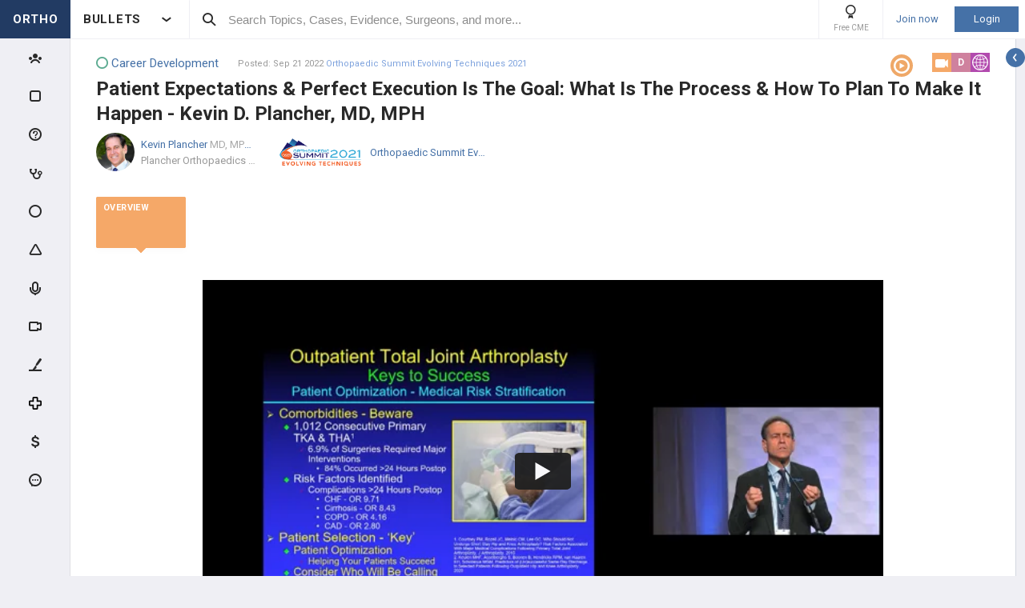

--- FILE ---
content_type: text/html; charset=utf-8
request_url: https://www.orthobullets.com/video/view?id=105148
body_size: 60895
content:


<!DOCTYPE html>
<html lang="en">
<head><meta charset="utf-8" /><meta http-equiv="X-UA-Compatible" content="IE=edge,chrome=1" /><meta name="format-detection" content="telephone=no" /><meta name="viewport" content="width=device-width, initial-scale=1.0, maximum-scale=1.0, user-scalable=no" /><title>
	Patient Expectations & Perfect Execution Is The Goal: What Is The Process & How To Plan To Make It Happen - Kevin D. Plancher, MD, MPH - Video - Orthobullets
</title><link rel="shortcut icon" href="/favicon.ico" />
<link rel="apple-touch-icon" href="/apple-touch-icon.ico" /><link href="/bundles/new_design.css?v=ZGNwo-mShsuDLeXbfTaKslNAgONgGKyDUaziQy5IFtM1" rel="stylesheet"/>
<link rel="preconnect" href="https://fonts.googleapis.com">
<link rel="preconnect" href="https://fonts.gstatic.com" crossorigin>
<link href="https://fonts.googleapis.com/css2?family=Roboto:wght@400;500;700&display=swap" rel="stylesheet">
<script async src="https://www.googletagmanager.com/gtag/js?id=G-Z23YQ5DMK8"></script>
<script>
    window.dataLayer = window.dataLayer || [];
    function gtag(){dataLayer.push(arguments);}
    gtag('js', new Date());
    gtag('config', 'G-Z23YQ5DMK8', {
        'user_properties': {
            'user_type': 'Guest',
            'user_orthobullets_id': '-1'
        }
    }); 

    gtag('event', 'debug_page_view');

</script>

    
    <script src="/Content/bower_components/jquery/dist/jquery.min.js"></script>
    
    
    <link href="https://vjs.zencdn.net/c/video-js.css" rel="stylesheet" />
    
    <meta name="description" content="Patient Expectations &amp; Perfect Execution Is The Goal: What Is The Process &amp; How To Plan To Make It Happen - Kevin D. Plancher, MD, MPH">
    </head>
 

<body class="Orthopaedics" popup-id='' user-id='-1'>
    <form method="post" action="/video/view?id=105148" onkeypress="javascript:return WebForm_FireDefaultButton(event, 'ctl00_btnDisableEnter')" id="aspnetForm">
<div class="aspNetHidden">
<input type="hidden" name="__EVENTTARGET" id="__EVENTTARGET" value="" />
<input type="hidden" name="__EVENTARGUMENT" id="__EVENTARGUMENT" value="" />
<input type="hidden" name="__VIEWSTATE" id="__VIEWSTATE" value="PlIuzfcpQxBB8Qx3TrVhqYrdgMWUnHEayQ7vJdV2OzOQRFhjFbTp/P/eO7ob+WIlCyUDyG0F9bmJBBYHLID/UxHBqZTWtCLA4SMr+9RqPolCFKkVjoAiMnUfWVFPOQjSQ4WROkUJ/x2AWyFWMFJhAQQ74/Es6yUWzgYZGDrIRhZpT0Tb5pJxpAK4tznELLp2wmrUJ4o/VPndQGuYfHRgTG7GM0idY1roCR/yHV7GDNm/WQshR5hBrae7w+AoPeDUBgMVdT3df2eKnmtAHrU3V1GS2fSf42E8txfr2/hPFLOt60SvXihe344PPgi7gYyLu+u6O3QCv08EQ93Tb3pu7sTiU5Ai1c9iGE8wxUjrMvyc0hIPcCUyCsRjCf7NjvWRpg2+lQZ+TU0sdHuKwPhxmfd/[base64]/5DINxKEmilTUPe+Jhg3w6N78kbUwDfc5yVpEzK4mjfGXuBO3b7Edv/vDUkDiYScAmUhLIzzOygnoDp+LqcbRUJKUvgp8FR+hVzO0/uS2lm6Zgtr6YSIPyJYdX65dD+xhJucnzoJkniwSBuLIA7kcUgwJhjHoqS1x/w3nTKm59WilIAtwwo+yXE5TVuyy03Mf+GAA0pfKDgvhRa+3lqvoPADXjjOLNJVY4DE3nWfmWNbCKFzkLBPeIO3P3b352qjgzVKTv9e8DBJwwxPSgifuEbDzxeaTr5FbR62nOG3JcLbSqvnmvLF4m3/eHr2DALSDAk/khAca7/4iwB1nEdnprPC3MXpX3eWZ50gjTfnrHXh7Ptwl46Bm72ozdGRcgGnvabm6+FNhxRJ0wScFW1exS/rDuOOk8AgOXlGLTg8G8Un9ynbFU7GbXGwt4Urxeg5iKWwEgYQ+ExSvspNJ5zDyKswShxtl9CzjK6HPPM2s0S/+rseO0EH7TnhSfU5FoH2i0g36Qozb3EBJNiiWldstSrFjCCQKV2GtvSMIVL/jSANg+UbalT9HCwkq+6824pMzA9qEAeWl7ZlRfHtguKgIVEZ54+3A7Mde/LurMDKAdVahzSQr73Hc36hJgvBs2J7cj8TFHubRNYLotxTPXao6YL4VwQNy27beU0ZVgGHebRbTKyX0I3UqqnLCTnKo70LCy6pgJArh8rDginwEv9+/OFQUPWa+6x51SIlkUwWGdTFanTJUBPY5eDpcc/S5FrVt38iPm7lq6kPsUpyA3U6iBn72I4/ISp1lzi77WHe2q5xAox/3UecLoDozKGNtJ9Of6pAdNla76OXPOyos5JNCoeAM884/6OQzka5NP/uIZTFmElKRQa4ZxqkzFqXBGDFPjbGTG+3DDL4PhU7A7U1nV3Dsu9M1XWFhDIOpoaDHM/wq4+GF+38fx3epq4s/C6Py5iJRAgIKwkrSMrQBAlWIJ7gk6jmck3t50Aj+QtyJTc2XaYvJtQQDeMAiEHNj4USdxjQqt2GinUyMF7zQugTzsnOxg9F6aw8A7ckMbVY1wfCIrsD0PRl7s1+bgXnGzF7gEg7/w4UdV3zMgbJtSrvnRr+P4tdnzO32ffOIB0d+N3mEJQHwzK7lVtMCfW27Rzgl7FHFoPUYuZDn5xiBR+/yT6Pw+b08qkbUwI6QnR66eEafgw8WUJde5MqQqo2ede4wbWM9+jiyklHoaJsDHrNcW6b0koOVQJCz634Sau+YBVpam9hgQqA2XSsv/yknFRolB4T+AN/4pZ5ldQ69LLH5QeHCFlVX2r5QZJ4DXDRK3mHQvyAYds1WR/duCp5mtw5qSgQzQO47mp4HLK9XMAjXgotzFDYc02+nQyGXeLgfvV+55gC2ON1J8TjOBKiaxx7hn1ptpEFKtMTF5bMSJurJtve2Z9TIscv+u0F6e5GD1VUiyyyiPZtSMUU9Y/[base64]/mRD3Ee/iYhHggeQMOmWEmJP5X/V3J9htSarcSpfl4K5I3ir+UBQexM6j8sMHfX4WoNnvh47z/7Sx03NFKlN7kb19uSEYxE0HEKTPijdY2NpmGKgn46yxh5R5zxkgpHWtidZ68s2GYl+KOIrG5k/Z/ycTpMU3/W4Dslm0dZJFnVhiJrqnAief3aC8589C4Ree8jODU+MEkvlbZOPqzxHn5YqQ9/fOEzdr1FRHHWjAyaAaUStc2ggFCd+YPIlA6oACCXp7XktGY/1qfuqwqfaWqkI7lb3JgHDRx5MUaejxIar6RZW9lO6Z51y4rYOMKzFcBtfQyC8UHXs1Z4AO8PMepVRBZLgdbUqnuKOulp15EpnOyEi8RqQH7wvvnFyen5NXf7QKZrGnBxsOKFlP/27gHpQYLJl6xusvEBMlaxzIAH3Uk//gaCRRMK6o59fVxJqc9LLfFer+6Fzo7AnGV6zuGfEwwBuva1J8jVdp+AJixqjGFOlLxGfGDODNGhDb38urCjyQP8vtsLmfZmuQxmwiEbRwt1bJl2M2Jdyu4hpgXx1kwoRNZIedMdU9QLevznNivHFoYj7QYlU4jw7UsGNaDiYTNbyC2tv5NlvdijaPAx+m/xzrxyBR7R9u5RHoXI29Xex4tbCKV2gNdT0f53RI9Ei38T1Dnl5IqtmvkK1kcqz/oTvFZC1BvkX7d/Ux7nA11J274Fo+FXClAjIeWJeuNgoNZthZTov1CTeH38hFGL7RYyES/jrLARouSF23Yt5fdxTKq1dYCgGPg/OVCyNyuNhaDELgdTiFLdvIiUiKqEKk5mcVr03kCubzGLR4MnlN112UYdYCbyy02XiR0KQJFG6uBK7juDWlrRC9PqdqR1+l8cG4b/YmdRS4bAipxdujaWEXpDBub6zVS/KtIzbJCEXIIbb9cUsDAP/2Q0J3irvFo2cJcsyU98m04WlzAiqx1szsF5aZeZU0dZviB4pWImrOdYBij3tC5E7Mhw/1PqQwuFkXyHrd8oBF9QG9ZrJ0tAxCrWUGHjG2vyU5hFhqbo4VsHNPpjtwQBzCRCre2/iQOHbrs29QkJUmw3YRbIssxie6AQ5eigKSG2AU8OOMpWeSzeChpQ9H793K8DIYbhs+4Nat3yIcc+oBNgMFxmjLK/dWKNb0qobmsFtRRpTDBc1gr/hmBkrV8tR8fApy6U67EKdARScRwyOxZKBD5eld37kcnpNPEQHV1LSE6jNHb8j1/iDBRh7F1HT66lAJ3JDdI+llZIng7zeRTHW/rJRvkJMpbfcWiptF1UfKvuNhV/tX2F14ANVXY/AP3YLcTpXWp9Gqh4gRhS9WoLhA/f3NEtGj6JeDvHGPhX5Zjju/713qeZ0n1+iQpUQRMWAHUZJ5cUx/qm1PrAPX6aC/bHJIehLy2q7swRVPeik+KgAysF3Gf/dyvffvixWYntvg1aiS6POIonzFpQ9oA1SLfJBz2etv66KRdutbMxXH/ZOlRdNmCdSL2HDB67XcPFDHGkg87+ZVoxqZEMIVDcmirg2GScGNjJAe83SmYrdQXoeBfieXvfMUYNfGk7c9uTkbqUfwP9IH4ufLEVmygjncKYXP46FzL9ho5PpleH3HPYsR6e15cNJ55y9yyM2z4j4rsy2/rIB4zhcdR00/fA8Oqcs3mRGq/FizKtbj50JPXkVJ4DREoO3dWOXW0ZEsEUAfjzpge3cPckxI2zmZ2/XhPkt4R3ZVr/oZ4+s3xpATnlAT+jDRk6kxPE4A12F6iOKX3M5HS1Km7j/rk1C7eITJYC+yA95GlPCRDBtJHvsg3w+iAbYbOgyGXCs2+iqjsZbc46IVPCfifIHNQLENSYh2Bhndf40gsWywh3ohi82NwklGO05XvCZ7pLskchQTLqYGv+JPPUvhlGpLl+iWx7erX+MDVR+7W44nHwXg9F06/nUodJme7MegDGZhTQfwUXEwNdV5OP1p7eFGcOb3LXuNFFDlaVv6VcvPHznhqvNIo/m4FsGMu4t204lSVQWp59D1XSSvXT6m0Ws/si/q5Y2q6pzlId0CgW8uyQg35xNaS/VCoQ3vBEk1dnr1ygn0K0kdBUmIofPN9a6g3c1BdSKQTFTJYh11G4QFMp0rLv6glpmWFLwdPltAnMSIK9JziUHzTJYSkL5Mpfo1zWX+LfTpSoi2hJCjuR+G4Lbsns4K6n2K3MNP5czZ8Vi0JTAjeKoPtE9R8q4CDLYP1GCj8zz6Fj97LETJa4/C53kMtgMZKqnDsIdLvfCajg00Cp91grju6zHJbrSavZhk9wvDS7edNHrnDKp2kLqvAuk5+DtFut6Ht/1sBXXw8QdAPfi80AkrCkP0zQkKL7/xSs0eG2+48ZNE+863uLh00tDvaEYROByZniT9uMxxrS+Xi7RfHjM2ccmlxemtxLSlTpncih0cig4+zmdGVgp4Q7HgtSdLuP/PjxL4WSy6aec6JgdoWKY/oenkKSaPUvEgcvaVnAoZgGrLs3BaDU/Gj6WHQGtq3oKrl0qNgnnupbXwiSGv7L1cRCgV4y4QwwZzcMxrQylnZnCZXAxQDCupkl/9/WxIytzpNSOD2Zi96PUiVDEgUffD2h5XqHd6C0JU4Rp7VKZgbgUX214yQp0B1pW8Zy5r26xdUecwAo1t2kfcfT2mWmeo685GMKe/AMphB7PYT+UqOYo1sx80KDGs3k2ODrh+BnLy7EoHbEwW+uORNJATMZO8aWq//6tXArgWw9QPD/fjDPmiJFYJRVwarLRbyO74HCVFHiP6ae2ygaglkLFidSJbHHEEW1JZPzoO5Ifgx7CxMb+JqlN0NXGUjg2ajsON8GC53jwmuBcXyCLAbmu5T/gPnFc2AogGcWGKFuvpfiMFtka92TnOyYJ1WGH+HHgXOH4P6hLE5OcEm1lrp/93a+j1cSfyQiu/XoJ7jz8jCPfctuy3Dm1IPxAURmHiYf2WLy40OBBX01xTkgTNKfvyZBtx60tSUnX61PlvU/58T+CgHIH62UYe652MV090BGef8TvTIFD+k2TEmD641FUUI5X4IIovQX6acsY00cXWbBluol6AyRfBCmqxOps3tVTPnIPcVoKAEQtmwv+CST/onuQngF68UJZV0yl7RfPpFbqljXnzfVB86hMoAk8KY5cM3S7SykLtzQsempR6iMBS7PYnhzyzGDzkphmVH86BULuOS8zUiH6Q0UhwMEN9E80/Ied/EU+IT2/IzckkENMQJDaFykqjPBFBQwKcTIPeh81lRM4iK36wwjyR0OoveQmFsO//lCbmi/rV98MZFwOZ/5lT5oL6VQlxTQqTdyVWsr0fVYCkUinZNNLVkKDwOWIj8U7G3t5YCxdKLxknArjxVMj9WLSTm+BcZ4nyff9K4COHSQWnOX7wQJMoj46i2GsC7XgY1LCeZq+lvIGK1pTnaL5q47tdPW53g3MIScSTjDADgAzlrIu2Od4I9COu9PTQ3wGqkRoWhxF/odOtXb4FRG8Ui2bYrCdVCEZ7BbOS/bnxTuqjVYjcQ7BVLSsEXas+BQzFbxU+kl5Ihwrm3laudmw66ChVEK1FyJ+Og9PK4YRHbwQh0THMuVOqEz+ebR+Nv7eBwfP1+BsiDPEc4WTqW+Nyq/DgPHsliMGZ5boGTIsf4glItXUU7/w2402KQJ9JpZkI8uA7BIR+F0J0eLnlo07LufjzCq1kjxAQaiZ1vJQtZ4erzqwU+fKE/wA4c3aiabBOvFqtNgaUk0jvPcK74ZULA3QFw/mKj6MsLbJYagdyRHLHa5Ugady9qqotktgYGGGzoTusvig0Qbr+SE5DJJuTcpznTXNygjZwiEbFbfkTtqW1BrglrQ0GkfmbFOmz94uj0YcK7CeAQvP1Jy+Zww2cRvr4N/[base64]/8nxIT2V1THx2pQCfO0OZsqKWbREyorHX5mgJuhaFuj5NK35RCc5O1P8vsVA3g1OUBOOt4uNou8AmNWXnpVb2W3XGFK2gL9ltE2HNvyn0irVg/ST6zGS5oxQeX/8FAxrGuz76SVvaKZ+UHPMqCRVluzDpheBFLAh4+7bwrjiua8mPaYTQxmdFSHxifMTz7ymW4PHdAOWtJcorPq5KHpxHxHr1Wgy1F9omXF5Nd/WCnCmlBxDbP3y/2mrII3eNq6EcH59cmM8XyNaI/hBPZDeW/8tv7uOPwSa/[base64]/SdeCFhb5t8SEsZzUxoURHJm3TU3lWs2reN+/P8YJeLOICsjtlKEfYdbBc5do6b85ldJLoeM033o3aXigHqiSRvC34G42DIFg8MuaSUokzwCq3WJdwsoKCNObeymxYBk4BibYrGn/MfSNnGkWs5lGvLj4Y/dDkQotzoEKgCyVtVpE97J3BueKcaZUwkK98aOQFhHbuxf+YkwcCKZ5wbYdam0W7ug9K/N+6NIl3g+f9y9lwKsymD0a0OACLp3gHVD4sITeJ3SdFdWVbAYZMRe/NAjHbV3+SPTVC2GdwVGo1phtEaNtEsbiDOCA1X6bBWtKpwBe+q1xxa2tDtw4vRQITYoozoMLC7G7P/ATT0Lm9GQ8k4CqpBJJddR8SZz3AGHENE7GkS4C07CF8hV6SYLVOc++e996WT8dA5VJnseIv1EkDQWNDRKey0GS5AxwLs5/uwiiZL7ttzAFnuDRg8l1cvCP/pmrR+Tq35vMRAQFGpfhZuVxxqIBCr8p254MTnXDcSExOeL5NU1G+zropTmAqtaJhmsgQjmzkFMkANnojQ2Ou67415ZzR8kNO2J98oHvXe2720bkqQXZQJRGHzu/CnNw0j5PrrMoMg3SCRE4P3nEKH6zF4+1myvoEe8X1CZCyiYc+5uWDncf65qm6zg+ZXMEteNZe0GlD/xVfpGytff/c6zA29N8Bh6uZ18zgQW1Vd6BeGJui+xWihEZl5atWZXQVG6aBsep0w4z3ZAciybaD326xMXtEQ0GdfeAVvvG2C3NfUC6e2pA6U8t6tOCvO6CQAqR6BJ+mKdQwT0u6KyEMo/i1Ln8/Smr1uYgamkE9RIcQ9SAe/t7NQGjwTxZD4uqUXE91WAJNobLc85TUeM/FCA0nleGsJq11pytJ6BKtO1o115QP+lzAv/+YU+DjvXnJYtNXvA/myeOUldJ8nHFgp3tHs0fyMec4xBEZpYrsecAzu8VDQfvca8Yz/EWxJdEeDwvNXTky/kliPlzlNZJomvpbpTTG4nxtVHTvYmL5zmIS5th0YPK0R+qkRclQ+ztm/mZzBFz+2A59wy3r/1+jzF4fb91R7UTG9o6m8waM3ueK0z2H9K0u2x5B2G7RVg+Ko+4Vbj2+/EIQcl338rfup+eQ8HboHCTGHNppxiA/F673lxx7IDy6mvY+bhhgGoFDutyEjnYenfe+91lX0i3iEqHTITPeAcrW37F/FSkENB9YpkL9kYmkVUatWNAzmZs0uZJdycjfL4ighU5qcdmape+U5yGmDf+1ACophfFS2NiXC+klhpsgCOsuablrER3KMv2Ro6Wu7I8wkKv1MfIOhSDgOHXx5BXYXH72EsWq8vufNAz7rpVx1f8ASwUwdeFur17fq3YHS7yjP9MO6++cfqHFwMTL9EIcI55IwFa/C4YgJ1DrEPbf2PKhd9/Lud3kVAQcL7aGxOMssY0BxEszdttAoyWNqHB8hxKL60bW6q2lRYMQqJGEyF+ub+FjTavlhg1lcHSb+t9fFAnCt/XfWpYLu1CBgyOIiurxpUo1D8VuddwCFTMMDi4XY03bbWLa/GIGGlDAuiBcoCkxAP0iJ1Pay6SOVuD9Q4U8Wyt9aGO+fBfYSbtzALKzIvcixz7xhyt4UeSlMVWtx7wS1yzV+8m08Sdq3GiYeovg4ueWcguWxpamf2W6aR1TnEeErCZ2t6nIWTsOr+PjePRrxcuPFHy2p/VrZLZJ+R6aIkSKx5GBvevHiyg0lETI3tIteLZmUDwXEWKDcAPsfP+ilGKspyc1zOpZtVh60bdkbRne9R/eeUezFqsf23IRO1qLR8AjTPZCLc0+mIW/MyHp6pA3zDkElRwOaKNPpvIGuaRAj6u0ph1rfCTO5eNUcicl7Af7vhzUx8gRPYZJR5eoWPx+Nqy5UyjlRkyyeIoXN2M5hwI/Q9SQh6J1DA08EMq8BoN5jftw1LJfpDO8OCNAb5fSUEO7XbYxxnJ3H7orc+0SRAnnlq6tR/Xv3LJBL2Cpz+wR0Sw+ExDRzLT2e4a7uGghlLBpuaep+UsxSIneLulJeoevym4qUcBAXhrMS2nxb1nTiTW9Brkufplci2z47zXwhVSFsDTJLY/D+qd8dlADjzLF7KzEB6UVa9gG1PNq7W3Xp4Zt96cCCiEw1SqXT6vBIc4T2e2BZMyucl671zabSIzZYgdadi8DmUEjFrXgUxOnbveQAS5JTTMLET7KyyXZDY0oGDSoZoJyUPm3BXAz4k5Bqng3Hjyrvgaf/dqV0pj1pKzquRwqR8nN6gRB/cVQPKq9q6/jrDDcwkIJSVv9HZ5FYdyXaddEcFv3Nqv6DU3HNfIS/+qswnbzXfnolV9HWUix5mGJ2PFsyOgNs2+ED35w5CjdxDToKEE5ZJZdNrDRogTpMy4xnR8G+R9FfLo4x7tpeF4+mY+zdib3pbzW3+TXsjUo6+ZJfORO3H6y6K+S9fg7vNPq9Y8t2KODHw1HlRvpjVyK/RFClg1Csi/hJ6siY4QeKjj6CaJbnobZ0T1N4QuVHhDWP4qKksxxRIRLm9ZhJuCFr2/WfnEH7X56avN8I71DPDmQSGmzbewr0JqY01rcsm8YqFbzfzufe+PmPKXIZAM8tn6BVnZzsxcwbJDgPO7wRxM7/jWdSvZFQnqaOzhbTl2g4rpOjDfHiFzoEn4+B3j0QvYkNf3kVnAF08xH3m5FarGN2R4+6IX54JInRFeBz0RAKFD1YqJD5P74n5WJIlvZBU+papEQhJ+iq4dO7cMFZI1zO3USQ87/TjIJy5IuIxx7k3IfOq31v21PMsliqHgWjn9yHmtmBBc1/VG7k8iZc25RQQ+B553NoRcRwVWi2SeKER0hr/qCz6afs8qMqwb4i/lx/MrnjZ/CsdY6VMGqlZCaaxl2DLFnIyOB4WcWvLbOoRyvHJy1J9d5yiOYzL3Z5d5Ekv3y9ucWIe1FERvvJqZXnupwRDZDbef6pT67smyN/yC73xMyzrCFaEq/V1OhbTa6mSHiwDqam+qol3gIn3kbD/psrUjLsOt2+BeAPN2wp4aEGpwh15ZQ3B7jKddtamD9vuSFpvnO41551lAAgOBfo/WGLnM7RsfZjRM7YyLosGh+2CsYVEldTjAnP2CK/Jjwh3vLx0lDxgFKOM0m7OvwK1tOk6gqnkkshpvan5AT2sWkEvizHZ7vvi8R1WtEuLqqVo6iKjE9M6UprmCgPTn+Zs67kOaPZUmqlc4V4JvTxE3gqoe8xpplBf7FBBx1q3hD8RfwRcYIPczLJaJhsXHTyE5yfa3jnweZamaKwd3/c6pXrgFrLlRzC/InSiQI2IrVT2WOt1XY4cwqgUVIB9g6Bs1LFawkSMHqXiKDpbvGhqgKMUDz/o8QjoQG8tNQWj7U60QDnlOrHwdzCX0UZFygDLkzCv9phOvehr8B2HUy9ELCsQ2Fs7GLq4xL1EV6PAWe8G/3TEtF/8Ngj3aSE/Q+feQWByViUEIw70+JYC6uB5v3dZD+sZkD5w0+1kMjApAxCnaJbTS/iTQfHttFJwgUGqhGKpPvGyBzLpI7jcNoKaPSQ/kSqeH6F+lWrmc1MIvxt2Kao1t1hoiw18BAAgSZkVffN49D/CZkJiqR13JZ6VnTGpEhcIoifYLd/bkCxv7oeNdeAAS5pq6RjKj+MIYcs7MzGVlrkY+TZhNMmzUKXff+vZHDZ6433JH1QXAYGabaoYJpxB9tPhoXH43YSsh0GesXIv3WqxtHXZzEfPmwB35lz98iZD/RPX1HDNVzxcVDpqXDe9jFkWsOh/Ip2eTmwqPTyQ2lMFULprkn60dcEqyAl/KfLQhCwfQXk6/UEHj7Z2PJyseT5bJz+Ox6MraYzIsi3stPK3JRa01vJcb9aLls/JUyzSQsE024Lf0D9RL0ZJDbDHWKyoEJtByOO2xCB08J4Rs/LuijtoPtI8ANz+hmn9cvebW2CPWQmTbuuR+F3efBDpON/d5VU89kE9jDnX9RA55DxnaIpumjMNbkuMXG+JkQ/4C7Fe6kg+QeJRfhgs4x28WfhwBTLAQugTxUO5Nsk0vybvmXXSew/bU/CIP5mHKaBBu1iqPUwOz1RhzB6k7TSPRJIjFDD+VOuELS5nwyhBp+kdbLdxcPyykXcgeWhyolTSuY+A2/0yUX5dmPRv/EFiG3yv8ktGDIMLoOGHf2aeS/[base64]/pQeYUcM6cCSTr2MkbLrway/b+P9HyJmJb3sWAQuZ9F3DMAIGv5QMx/DhGgu8WbzZm6xlMEWTiquQhrEMv4vDCP7EAUHIwkWoqiMrYJ6nzG9mKnHnUS+QNb49JqFL+uPfUvypEwdLO7o5B44LKRw5KMTVxCINU/HI3jjeVxPdYTtMl5ew8lx/FrAXBe/A7odZ8zZ6c+7QsRPaf7Q37KpG2RwzfU9bz+zAKEm/YPX6w/31DFtzRqkgNYnuyhIHl/[base64]/LxAOYOjO2DC7h5YE5qmq7hdddUk9rdOU4kBFzt/kD+5e1HN+JtXmb9xYfeNp53ZtoXI+BX027J1bCpjW1zbTrt5PSjytHGKsOzqtfalM/YE7GleN351OttelWilowv0QxwdtZ73HtFxcUZN0gyKLojI1WAtLqzCu1GqUT+LoGAmXTh5w2SsTOovwaS+JdJZ2WX5oVdRwMri/61NfUnyXGA2NdR94S0VCb0rmPOdrxTvCFY3OsHIXmDciRg/qzq+Kuef173iiEzLh7M7N0exgY+1m8sWnpeZsht0OePZmoB5GmaFSEKA5b22Rjw2dQaRHkjwtK+cWKYOKquD3lcKqRrL/FTVInHAYEw96uIaZinnu6JPfvkMAtdnMpJTRs4kvAi9a6YwDxIXHmTq9xv+bsNIf3fKRecnHQHO5Bzd2WODFt9j+jaeccgmh+Vvz0Q0dQqyThZtqOsTij7IQRpYVbB/M7GIfjtx1O30kdx15WfG+Pls9Xi5iDRTsXBu017s8OjgTXieCwVeQZBmPVVft1gA4AEHodsu8zVbpmUdGyM8aj7us1xGQPb3m3QB4xrzNp9EyiDRu2cZb+S3hP/H7+5wBr8K46wQ6cnqHs/U1B6xQN6KpI8DMBhLCUwSCxRFuG4ngj9jhxeeeJ/[base64]//6coPZmb3/qHZzRq2v85wVvvIxJfJSxMrUOXXq54wPTz/FI3CUuKCzgnP4Q80AV949I3I7UynTiClJSvh+V58wn9frxPpcxutWqWIBAW7+UpKokpM+QekBL36onK9/TPl70tGWu/kXA7WWznb9DMeK3bBv7JJiOvIDDS28K/6LfH3EaUTxEOy15zC7Mqnq9AlkbhFxjyocgtxcg3r3/XFy/h+HP8dnCp+VQAy1q/0Riu0+7lItNz2r72M89JVOI7b7RDn3aNpF70diV4g26/K5WfjnNtscm1s3na8rGy2lFD13ihg+49LKPbkA4m8hlEohWjzRnfEYFFZKiDHh7EPCM6i7UnnQ7OKFk7nyFo7Cf3WhdYKAgjs3QyABzx9FegPHAr57nCPAsEWY8q8BZq3xzKnASHbZ1aLTlVJ77h7zYE4zUKk+/ZrteQAHlPYfhawm9C/m3zwl93q2LscK12yuhOZWG2wBIiTCcJwsHNGCnRZuB5U8KrhuLTnhO9U/7DBwIApHFI9rMo61FTdmlT//cwqzo87Gkb9s9hpCWMMGSImZ8/reb/+Y6bNZfhno8s4Gv4ffhnMu9oNMgK9zt0YpIIOEfXLkM6TbRMMUMqo40tzKyjBbQDsgym7uFQ4yQh8344Q+flTcBmYKdT1ckuM+tveIrFfTzW1CBCBu/wDQ4Gtp4b+IczlW2Ld2qzu6USbtQDxSWMYvSdcUlKKbBWfxeSDwTGgFDm2GETTALTRKKPd1+10ajp4Z6dxTJaZoS1+blzpzVUjK6Z5hraxVy3b4sRXNm33A3t7IV/ugJWOLu6V+oU455oOa/zykMT07734wMH2oyFqrmO7MCdgEcoTO6p8ZD5gIoFFREKlWToaORGDFpXo2cpv//VgNxsCeFqkx4AI+VmdnxD/tuSCkOGtf+yyphHpneb69mza94T40k6mm2lx7cYUVTw8rRoiOT6fogEAfrjzfkeV+waMOCmsHlj1RPZcU9Oj3hLRHPOQp49Yeay8AIAqEqtp/v3sUxad4l/tjck8beiG1Iuedb32Y2XKhVX69Y61GQzj3IZqvYufHv+CrenfJ/jFIVMwGasV21IbLhUTN/Ob1e/xxfOqLSv/BY1lTR07a0ie237tMIc20SHNwGKc7bUwUzLtFmiS33Dvl/8Lmh2modFBxRKmpOnE+6vgE6bFF7g898Luge+cfUFJop4+2QdJifwtFXgMGb1TrR/65dpnmhDr68zY+eG3boU9pK0YgbOUz7uKC0klT1+G1HLxDjO85f5Z3YD+BAd5V7al6J/KKmfJcPbNdatf8N4k0ocQwGaqFq67woNE5rFh4Feu4XnwSQ7cmBw0yMeLdFDkgFl8+sbg2yGUK/ciqtlSOqjaj6yC1R9gOYLYP2bzA4mSfi8cjZSTb//ZLXRWUbSPY4gEHj5CfavsrJ7iVSJDhNNUCLvvLzrivgXAtDEEKNJQMPJWa/IBCxc71HWTioSnGIhYTLdiJhQVn/44TWhFiFejaYMGfcbVDw4+vX9Vk8VeJf8t1PUPDqC2VdItcyxgbYEcUq53q/XuXMHpzP2AT7D2iqQ9wpxsMKLduwGbcb6m9bjytm1c1hiKNRTH1xfvohV3MCOgIi1W6Lurqy/XuS/1GeLpa5LzqjL7WFq5sRASHIopNPJOMHB97ALRuwqeBhhJ8FMktSgmtfqM1u29cqdgcbDH/b/NK8oM3mjfjsEEkRLOMFrejRhDUlOCgdHW0f1QxyJpJMorB+uXhLy3him3kSAVMtOY/Ojv05L8L/1B1DV12pbY3W79VUeRg+IcyumltsgDBgvrdnxrRmDoHyrsdnWcpPVWfw4XXQy1GGmQigKRVSMkjH4bGXxnAclkS6Nd4MFsYtqWSx+nYAbhQiSaduMoP0jt2YeKXAZeiamLERWcmxHb+k/mK8eT8FZ14EYUAzh1twWJTDxvneRS+yQU/rKw8QJsLM6eyjNVUf7efNKm7ntKwzx2Gz42dobZmVVw8rmlq69teYj7tjM+q7xyGvuXhAx3UuLc2zO3hzd1ZQRIeodt6Bc7sJLd4tNOqDhSH6KT8o/3ZRCZmwqHA/Dxyo6KxaGklO9UGAyujLdfTYCgudj/gBQM7O9WBdEOYLEOjkB5TiCShgkmvaD0UdNAnNKd9jmhwm4ygnU8MekViLB/PecdtaPIVLZQqaDckCwgNDxVMsSQbo1EF2JEKAuXEqMWPWrR2e6KTuYBnYgmhWt+UrmANNitieMIxpNdD+j9/HNbV3/DKheNPWMqkVtkHzFP/GoyO1FWXna80xFbqVmpeHc8uV7krtKktCur+7j7dkLsoIa7fP1G6g4Ve7cg22b+rY3TNSs414bTjfWC4cBir97rPW7j1S9DmuyGwnkn7NQSDIc74wuM1flxlytOQwt/Us7Gw3yrsntaCn1pMIYG238xz8jOixXINmYxEJCE2bMNCTRzRpxNdI+U7Pf5m/HDLL0JB3FRAut19Lny/qaGf+KjzAXwUhomj1ObhDk4oysed0SLrDOgLnX8JHHnmtmKke/aWfeVyJQF36mBvuVqfbf+9PtbUAbueL4AaiNST44P558kKXYvnl1bhRTTOGUL+3szRUGsulH9wpj+r7DSy6A6F16REEyOO0tXFwODLgZURd1q8IwEEFpAQfRkGxRUqTIjzaPJZNnf8YlajfQSic5qTutW0u/vhZ2O5HcJKIT1QL8B8uBLlQ7SySykuaXZZ9N9JNm4f9M6/SbKQlJftgjJA5ZbMLmcLhslF3USWxwspR2mIDay+SaqRzEES9+UgPOMr2v1hx/5/PwMnde5P4+7wEhbNpwFNurLkmL17G4Dj7wINZb1C50foyZCK+/G2M/W9b2MNJbVKhz6BurUw4PK0NNlq6amz/zZ72ZsDcpL1Vb+SO9TYeb0q0lnLKEQw15QTM/[base64]/ZcadQfGwctHyMoCvefoRR8meEIC2bgIoOjbrs+DxUIjAQglIr6SFl+bB/EAyw8540qh1CmKy1RK2DQ7MAui0hiiS7RxjCRlUcxuO5s4RYL3FB7LV590zwGmMbY7qoZfyu+hVwN/4EMKSCjDxSPDCSsdyLCrDXRlrVFCrSsdmG2JN0NsumexuzjjewnbBap9SgWCm7AI6joayCFuYtZlzdUMRldC6kbRMVfUey7eJMb6rg/jqd95vFTkppez0LKL02dvH9KLJrFr/AFopKOnU6z5Pggqfwr1sQBwJ8wbkLcyzmMwv0SFU+X8ie4aS55FOP5MujttMnQ1Je0eoVIn2vKPVv84VSUlZTSBwEh4FsplYY7GWScrf+1sdy6zZzXxk0xd2wkZybj8B+EdLM8bcPTeuzWSPcGLno7tQ+E4ZHactpAXoE+m0iPGr+c3wQYJT5V/0qNtRJ+98MrqVUrVa1ihwPayLiLfWWL8qw4Z4n/BG0OuJd7ztpDy60VTrHxlgKK3d5V8NnIPkePigAhOw6tb6HTaHW/Ti71HNMI3ISMTIGhIrqpKW/99RFqvtnOreBSKKHBK2a4JpV1S86wsDau2OF8jRMSRkhhDVMUviMIq7LQ+zfD7VdH/hkS69M/qLc5ucshpijVqwp3UhGeLW8Xg+M9/BJVeALSj/[base64]/t8ieYfRpqtWhFO6sNqwqS5cyY/[base64]/PEhXnTYM2TxmMPKZxjZ4GV8+t749W/bFiKUxFEZedIwrPa9cHEq4IxeFGmOFRnIT/b6A4NLFk0RgSblw3nYCVOQIGeoAIsMKNvEE/ZTvvmpVUdJM2kGJn+fMV43mYzsyueu037jbp02wF+mcPkO5shn2FOJ/PJwJsHe7+rORbpnNAHWxX70fh3/[base64]/1byVvF5JLiEVJ1JPh4Mbsh1TznTzodM3nyE4ns0UUOTBTos8j4tfHUPOKk5JLd6lMfRiGlEqTjK3P6RUk/Xq7UsSzlJuoA4tvmYB5Ram9duAbc2V1xaRrUvM5+i8+7Kg2cD1Rk55a4VLauqgPlsf1D4VDdA1SdV7LQuG7Luw5mA4wVHULGNzl7tQoKQtaAZ5vJ0Uun4dvkE0gJ/gjogt7PBMKPd0ND0noN4r9uqEdEuDbaOHk8ckDcyBmPkjlstA0gNzfYSTdsNSwMdiZ3LTqGDgjHGkYfTRk8faONUkFC3WjoZbhYA2aMdH2Io0QPflpZnp2XYp3bnqazb2jnI2TdU3qIwsx9N5rayLOx3vxjiZCUYzDx24swiJkWcf+XCTkb4a+/th2qnD9SG2cR93NUk71BCJbNTBjrIv78JQVNmrJQDAYAbAkPRFjVy7/GtJ/W/CeB+4k4vVyHcaDLSOksTSSC9/5Nvu1bDcvUyB7F4zhscjTNufYrlXFtK+AgJdLzcZKvxk1lHKWu8FN3Nxz06OWy7iz8R0TIEwHFyPTYkeP+mAHS6Aiq+BOn6vB6bkIojly6Jj+mNZPp/eLaSeJXtp/OXupVq1nz2u/qxLTkcdjEt6ttcpQISE+kkd/jMpcSvR+4cQUo3ZLA/GCxCl1Y+L5lhHYPGsSVwBkE742m6HCXbX9BW6+fBb6Y8oOsAALdeIaoLN2sGOHFWWefNC2fvbBjMigQir2X+LH/B0e3eQKCsSGzcCZKMQmNSPyr2OhDGmirpJYVXITBRaTfixAg5zaamqsQKBntFvuC3teEaKRAY3yvd9WA2kZm+UW/JBF8NeBHZbeZHGHQ/Ri9pMLEKe/FY3GJDPrSVdCKMtmPHGpYF1ho7GmFsXSQtikaGsjU/fq4OhDSHGRHP+g15LgZQNatyx5ZYzPZcdDfXaNQMZjXpeeaxofY+OcP6UuLogCJ0+mmbfqmhv9AKwlWDmIgN3XI8oVKdnRRZv9KMa+l9/NzJJ42drajvCOPAd5kkfub8xPQqqOHP9HPFv3q9Vq09oHJcWJus/X/oCMZIXx2wvRLuRGV6cm27n1w3RHGSYQFtBP0BJg6JCnO5yRH55OQpyGQJc0Yi3RVQ3iNOCSqKvCPIHXyJzgQmqOmzJE9uVTR6J1nrMvxUl3Mrd7Uk/kIzDiEo0tZNGNUTRuQlWcYwa+Au1dKDcRdFfJNsW0M5p9EjMW5pIJ23ZJaMYL07msf6cxBlX4L0SYM/A783jVl59wQDwtEhXSSmHYeMXVMNA52kgxdH6gNYp/flFMJq+9XbQYVQRmL+cE9eZEcow021hgq5jIfFWMyvXTf/wa8EH6TOcnqd0I/YcOSx66+EEcYpiJJW3J90MZV4jyvyc501+/rDVZ4eprHJYuIEqcp90Zf+b8fvwId4k9JW1mef8FDicrTmTRr/g+DJ8QQCE7zs9kTDMFn3wnYSRwBTEF0Jum5AFmRlJjl/CQOi0tjVW3nasMdYkVwinVJSmL+cPhEpKsomuiZEGtWwA3fetf8y772RJLmkj+vKwyaRRcgwL0fz9acTBvBcAc8Vp4duClfAScWNTf2OCzQfGncr62aQsTjRdpWVnwOE+Xde4HTgMIuJ2pzMDjt9bPdIGOdQ3gJJpeb/RDqObVRmBdHc0TCEn7xa3AtMu2eEyD9uGG0YBaqOawg5g0bV9XHZ72kKW2FasbNyYQlxl44EAHoAen1op8stTLfQzMpBBh1YinBleI/9zszDfjCK+x0YZR8U30Dw2T+s69fVqdJ1+rAqsF+jcRWXtj4hH+/Qy/Q4+/24HicYxSO/olALR2IgG4qL0M4xbQ+9MrZPp1BwidrBg8SdccuIY4XU50w2wiv6gTEmRLWtHZkLzWnzFwL6sCy3kVQBlAVg5rVwUhTfJeH7O9i5eJ9Ncg5ZO4cvem979HSo0HkcehmxZ2OwINuOBow8ga7w9OyuIv9HIKHNOlrz3LTpUuRNloa0p/F6lo8OCBRhLrBD3I1tbgacrDiJtlf4Do0KF7n34R0p8HAARR9BpMAcPJil7v09mXh+I9kJG3mYoxsNrqkPpcejuCjkh/d4dH/OcCG5lKhELQmot1EnvFc7StZHchmOhCUCYr5l0nH7QGt4UOp1q+pof6qfyTkzzZDAdBo7j6v01MqFFZnoVgpwHPWPg2WfXeu7Jdns/oVkuVkNZ4oJmlYivZvc059QpuOBZguFwIcIpTSUUm7MV+/t8HgfNWeWqE9ap0RJPccN5tJ/DWoHtys7yhji7kf+AkSna1gTl6661Pk5vBeL2oJsIJEA1Fe9CjdVxb4p0MQLGt/[base64]/ju1vyEeHQUosAXa1Y4jXeKQkLcfWN0cmoOToqW8fR5fLmaEhQl6I5L2u7vTaMDTS2XAttRjTaPMwn4WS5hZfAgxkIoXz3mDQhX6mla+JKiHg7/BMCm+bO6jLffzvSqba36XiXeWrX55AElu1wko+JrOlgJuoXXSWx3I2e7nO37ahl5PoS3qfdP/[base64]/rcY5bThc+DiFVvUS/z3RyRV+OVA1VZTVYMHGLYB7rPuznvi87JcCk5xzLk5cflvnZAsEPIgm9N7CHvCUDf9teWtKNI7TWWoJqR38AUCQ7vGVCgNg196HvP8gc7OZXm3r5sEZo0OVyTS+Xwb6DC/iTzBG9cVkxLwnfJMCDrR1Urlu8h7zJdozC3EdH0Q5DRz3meqltJrN9LOiSRgHd+4+Qg/mk+pMfE5R4vf1+VJ9oeUlU5K3lV8x8wAhsJQVagOfzY9gilFetU5hSfbeFqZClxOvNTAS+ZZxMZ9F28lRHrfudDnxCT4QmB4ZDrX500kFD3nxYrYUR6d4veQCRG+9x+hAk6chUKTD0i4NRmoLKS0jgOSiXY8iTlpmNZ6UFL4vB+EUmonIe/[base64]/9nOQ2zW2cSUyigR6Wudpx2WLyXaxKGLLrU6xtGJE7FJAiyi4NfP4yxPpQsoumpzz5iWDGTtxpvNpC1GKOcG5+ChdA+zPbymbdSForqpY2DvbHZZUEdGVS+z/Z2RMYYhgqgkIRg6cviYf9JPzee2FiXZCtjqUT5Yvvm9P++FHfqdYzaIHJYA2wkZky3WIxff5l2BeLP9iOEHVBJ/WLhHDJ8z5jG/Gagmk2Qgj+rm11bGzdxGIQ62dWbQ/y/XS8nMsL74DI1rTvBjaLvGvNDHSAVe1gKXIhBntAs/DB0UIxlkycGMHa6qFIjPe6GRa0LcjOX9TRL8uEsYIGs9deMLjh1yhUK0O9GpHuTbTKyRPAqwztLnpQz4NMuOM4R+ZnbD1HaJ3iOlC0jO/4VTM19In681lhUBwSweY+Xnz8wcPF//8ya40HxUrpYI+ZUgU55tc+yCs7ipvaO0xrzJ18OyFNsprX7OO0+XhAFlQTmwiVGcCclwglcdT1mkOYtkIxQPHrnVgf3qJpYJY2UeGYd6WnIcB6c1BAsycR1SNS/RmEcfg9TRJOj/upfuqkaArIiOhtyOzMkTqJEf0V9V55oC0PuQNlnMnlMgZFfstc3jml3m1vLtQGZTJfFD52aTY08rGjkk5ZpUVbYjZSoABsg8hDv6ZGhVDLDouEj0ZdFz4Co6IOvCOfbYbNL/r0X4yhR1vr0ODg8LkBBr7Tcs6HcqMp4o0bZmirMDYI4k8w1iZKuZxYPJVO7EE99pd3ue5w24+A/MfqdHgMq7e85vc2RZ5eiCwM32YF7lBYrW3MovybcK2Jqvu/2NkEpfATuiJb7dhIqeYpS3BLFUmRo7+Ejn37dVVBmhXgqMrUpOt51z3Q4+caP6TrIG+YTFO4izPw/cLedxf9LMk2tpSBtCSNnOG5jrpfj7L7sQhG4xVwVDbvAtAwUkSPHaAttFDEdjTOY0kiR9HjfDh+WmgMuJjIR89lqBKa010eAe9S5C6o9M/[base64]/O0vzGAJjKkruK6lCsAtZrt+OrPEiJzhm9uBTxYomIrlFVNQFJ4aoTzINYiF+KInXC5auvi1fyYCNVoXxUmM3vl6kPuvmrYTOm076rH87TYRi+dk2yQpatJcqd+231KH/RbVCYevhYTWlzd9KvooDG6MBUnH+2P0L1/EWy17jIUT2L1UtnKTqFjyO6o53KFaxiQX2nsLe+EjiWdu/aHd/GKSZiZTxS20foFNp4W9Y+eJyBg5FeYFUuxNI+wpNckMFxZ/dEIZeZvD9OZh2RAKDxnmDfFfLbVSRDrgF4nxiODeh9WfMmOu7D1R2+7/hoBh1119cBjzYjlGpiZQEm4Hs5t9LruSU7GI/L0F3ZWto+GJkMz0TeOJwp/+q/pc++J2n9p/uY7ME/E3YrqdxPJWF9279w1IWGWWx7VaLEiCpiEl0DrR3c4ORGRU8v92AHZDHHt/U0lzdTPkAIk3SPm4y93XivJxdJwmGwqkeVfoPK8OzAZBmrvLrNwSbHWhY9vG0xUlWDG1iGLusZ1lchqizxO9ZuB3i2rtRlOUcnkjffu1fTw2amyhsSNvItB+cHq/zt7WXTHJZ8dyNFD4KnKr0lp4xwNd2LTC3EVZVLfvU7c7A4fYalpFDciNIZj1sk8XrnG5RjSjBUHNk78p17nfitjS6UKfImC3bKeQgNCo7BkLfbqL8oScsCR9Q883lIO9qWt7Ou43qqOLJc1aHQuNGN9w55MiXHhn5ut8gpk+3FXlsJ/5EtElbg0eSlA9EJun8A8YwOt+zykM5aBMjmYYTKUdjxTl25+MSa4dnW7/UBGH6xgtEQkAqe2OaLsnqC6cjyAoyjdUy5RA/Aus9jy2fPtrt4to3OftWPAsZV0sAUK9fuNPchgFv3LI0jbPBwdl25z+Xw/jMxJQRX2bpQABPnBCV9tVWbTsTNGzEszYs7dFsSQupZDYtfGBTqx2UWV4saffrqWULv8phi0XTU568PWPJpmn7nDeWBYeZERnR8vBGTknSxmginA7GOC9ahyPG6p19NFv5emH06yFJahDJO28hEGk283DUTh5M70HDWf4D4AtVCShTIo8mv7e3FnF62+M//Hc7aJBlA53zRiR5yhMdHo63VLg3u3WOJUhCh6r6MVYGI4rLCikcstSihpxX+ectHtOCoGx+q7G4uRnlFPi0rURyVve/910rtJSdy27IM+P26h2mB0hOIkBfxnHG1wC18maMklfDjWhXfibz8Zk2mBh/b1gfYX7tf3GdKIRavohLuGGXvRHV0yfJE3gNAeRj5W7I/buja/v7QC+EQ+pUt+2leccSj3+rCQ2yv+lZLvi16WiS71Z6roAoBYPomEhO6YwJwRkUM75IyjzNTQaPMH7xK8dNrFM6rWHXM2MSBEg4KOWyCCionQV//hZsUJR1xA2OLEa4hvbxUgJhyH4djOq1lyUjtkTCdxWwh+F8a5LOet7iCLEtxOzqiA1Tw5B39XrEdOHCh4zLN+2DAv7NsFZ5Mo9Oas/infScPJprbDVWpI+Q65asiFff8o2OLq5QpCMjc3EZrq0hUiIEhaOJ+xhAta2acbnvejScFJ7+gSy0ZwKLWt87UrGSDbtllqdWxzyh3CNGQazmFXc56uemWSUKJFU4JD/3pfvxitA48YEEMISAb/p9mpcpksaR76hoACkAD9xM/ZLy1uxSZERJ7XW0RRPn6kGjA9pbzFx0T4KCwQcdnpSeqdoaV/C4wj8MenkzmhQB0S+KJXWTIqoG4+vB9lgmsiJcYWD8EU0G/jfswWZQ9xywfvHEpXuUOqwrvItjPn7qwMalx8F8EGb9vu/[base64]/u3W3HJTYlx0P7yXbiuLQr8SlVae1aSgVLViQL5HAYi/HfAJljEbHQmEUcSX0tnAxIGUX76vL/2QDYV5MMTd403RqWC08eHc8JOGslZJYg+8lcZ5dMI92o0EcpmLYCZ6Ca1v1vUKlRbgk+F5SMMtKKoZ4cXH560rzpX5Ld1LCGzcFihb/mE07QZOOora00pmxMkqyNcrN57qGDpF7hr/FNQbkGny+Ug47NObvJVVSVW0iirptov79KZyMUkZLSh+6+JDFklFTUGILtTIXJE0BN2il/RkDJCnt2oebZy2Vikn4emjyFBEMY/DG2eO3WtQiU3GGKZTuN+z2SMIoFNPe1YyBt0FQhm9OvzQ7KNNu6ncXTTJWXuCBR82Qal4SO3l4YJ++Mh4fpz0rDv3F2bqxmF9BaheZyl1wuEppLgSjQFUr5ALosJZN/9Ois90NeRiqus0tONlqubGXrqAbB1HIhU0O+LH8W7OgSi4KAXGjQTSZfqk8mjvni0Yo=" />
</div>

<script type="text/javascript">
//<![CDATA[
var theForm = document.forms['aspnetForm'];
if (!theForm) {
    theForm = document.aspnetForm;
}
function __doPostBack(eventTarget, eventArgument) {
    if (!theForm.onsubmit || (theForm.onsubmit() != false)) {
        theForm.__EVENTTARGET.value = eventTarget;
        theForm.__EVENTARGUMENT.value = eventArgument;
        theForm.submit();
    }
}
//]]>
</script>


<script src="/WebResource.axd?d=pynGkmcFUV13He1Qd6_TZCjn4Ao11aqke0TwXRk_7NSyKmzznW0Kqal1Dz4H5XqwDwJsDQ2&amp;t=637321809357241717" type="text/javascript"></script>


<script src="/WebResource.axd?d=JoBkLzP19aTuxbWOhHobYuhKxnBsiA5RNk1XquHEJLG2UKcsKLO1fhx_0TWfD5YC1_zq1w2&amp;t=637321809357241717" type="text/javascript"></script>
<div class="aspNetHidden">

	<input type="hidden" name="__VIEWSTATEGENERATOR" id="__VIEWSTATEGENERATOR" value="5C4326D6" />
	<input type="hidden" name="__EVENTVALIDATION" id="__EVENTVALIDATION" value="v+KckjSiWHeGfx8xxkzbv3fZ7GqFPY9xfibJvEpCablQoeFf5o1mCn610DCHvbb93UbFRR+RB9tqJovw/XSKsrbzlY4lQN1NfWtEv+n27u33eEsckExkKC7ABaa2BvntLYPjDEkn+YkUV0J6s913wnBiTmo=" />
</div>


        <div class="pageWrapper  hide-sideMenu   pageWrapper--hide-left-side-menu-button  user-type-visitor pageWrapper--sidebar-prime">
            

<header class="main-header no-print">
    <div class="main-header__hamburger"> 
         <button type="button" class="main-header__hamburger--btn">
                <i class="icon icon-burger-menu"></i>
         </button>
    </div>

    <div class="main-header__section main-header__section--title">
        <a class="main-header__title" href="https://www.orthobullets.com">
            <div class="main-header__title-part main-header__title-part--first main-header__title-part--Orthopaedics">
                ORTHO 
            </div>

            <div class="main-header__title-part main-header__title-part--second">
                BULLETS
            </div>
        </a>

        <button type="button" class="main-header__specialty-selector-button">
            <i class="icon icon-arrow-bold main-header__specialty-selector-arrow"></i>
        </button>
    </div>

    <div class="main-header__section main-header__section--search">
        <div class="main-header__search">
            <i class="icon icon-search main-header__search-icon"></i>
            <input type="text" placeholder="Search Topics, Cases, Evidence, Surgeons, and more..." id="searchbox" class="main-header__search-field" autocomplete="off" data-es-enabled="True">
            <div class="main-header__search-loading hidden">
                <img class="main-header__search-loading-icon" src="/ux-svg/ortho-loading.svg" />
            </div>
            <input type="hidden" id="searchredirect" value="/search?cx=011011587714199370644:-t-us8pwwfw&amp;cof=FORID:9&amp;ie=UTF-8&amp;sa.x=10&amp;sa.y=12&amp;sa=Search&amp;q=" />
            <div id="mainSearchResults" class="mainSearchResults" style="display: none;"></div>
            <button class="close main-header__search-close-button hidden" type="button"><i class="icon icon-x-squared main-header__search-close-icon"></i></button>
        </div>
    </div>

    <div class="main-header__section main-header__section--user">
        <div class="main-header__menu-icons">
                <div class="main-header__user-controls-section main-header__user-controls-section--wide-indents">
        <a class="main-header__user-controls main-header__user-controls--free-cme-icon" href="/anatomy/12292/2016-point-of-care-learning-cme">
            <i class="icon icon-cme main-header__icon-cme"></i>
            <span class="main-header__user-controls-text">Free CME</span>
        </a>

    </div>

        </div>

        <div class="main-header__menu-icons main-header__menu-icons--tablet-mobile">
        </div>


<div class="login-section">
    <a class="login-section__enter-link login-section__enter-link--register" href="/register">Join now</a>
    <a class="login-section__enter-link login-section__enter-link--login" href="/login?ReturnUrl=%2fvideo%2fview%3fid%3d105148">Login</a>
</div>    </div>
</header>

<ul class="switch-sites-dropdown">
    <li class="switch-sites-dropdown__item">
        <p class="switch-sites-dropdown__header-text">Select a Community</p>

        <button type="button" class="switch-sites-dropdown__close-button">
            <i class="icon icon-x switch-sites-dropdown__close-button-icon"></i>
        </button>
    </li>

        <li class="switch-sites-dropdown__item">
            <a class="switch-sites-dropdown__link" href="https://step1.medbullets.com">
                <span class="switch-sites-dropdown__community-logo community-logo community-logo--MedbulletsStep1">MB 1</span>
                <span class="switch-sites-dropdown__title switch-sites-dropdown__title--border switch-sites-dropdown__title--MedbulletsStep1">Preclinical Medical Students</span>
            </a>
        </li>
        <li class="switch-sites-dropdown__item">
            <a class="switch-sites-dropdown__link" href="https://step2.medbullets.com">
                <span class="switch-sites-dropdown__community-logo community-logo community-logo--MedbulletsStep2And3">MB 2/3</span>
                <span class="switch-sites-dropdown__title switch-sites-dropdown__title--border switch-sites-dropdown__title--MedbulletsStep2And3">Clinical Medical Students</span>
            </a>
        </li>
        <li class="switch-sites-dropdown__item">
            <a class="switch-sites-dropdown__link" href="https://www.orthobullets.com">
                <span class="switch-sites-dropdown__community-logo community-logo community-logo--Orthobullets">ORTHO</span>
                <span class="switch-sites-dropdown__title switch-sites-dropdown__title--border switch-sites-dropdown__title--Orthobullets">Orthopaedic Surgery</span>
            </a>
        </li>

    <li class="switch-sites-dropdown__item switch-sites-dropdown__item--about">
        <a href="/about" class="switch-sites-dropdown__link">
            <div class="switch-sites-dropdown__ortho-logo-wrapper community-logo">
                <img class="switch-sites-dropdown__ortho-logo" src="/ux-svg/orthobullets-logo.svg" alt="Orthobullets logo">
            </div>
            <span class="switch-sites-dropdown__title">About Bullet Health</span>
        </a>
    </li>
</ul>

<div class="ortho-modal ortho-modal--confirm-topic ortho-modal--hidden">
    <div class="ortho-modal__background"></div>

    <div class="ortho-modal__modal ortho-modal__modal--default">
        <div class="ortho-modal__header">
            <div class="ortho-modal__title">Please confirm topic selection</div>
            <div class="ortho-modal__close"><i class="icon icon-x-squared ortho-modal__icon-close"></i></div>
        </div>

        <div class="ortho-modal__content">
            <div style="min-height: 50px; justify-content: center; align-items: center;">
                <p>
                    Are you sure you want to trigger <span class="trigger-topic-name"></span> topic in your Anconeus AI algorithm?
                </p>
            </div>
            <input type="hidden" value="" class="trigger-topic-id" />
            <div class="ortho-buttons ortho-buttons--right">
                <button type="button" class="ortho-modal__footer-close ortho-button gallery"><i class="icon icon-x-squared"></i>No</button>
                <button type="button" class="ortho-button blue" onclick="triggerTopicAnconeus($('.trigger-topic-id').val(), false);">Yes</button>
            </div>
        </div>
    </div>
</div>

<div class="ortho-modal ortho-modal--no-scope ortho-modal--hidden">
    <div class="ortho-modal__background"></div>

    <div class="ortho-modal__modal ortho-modal__modal--default">
        <div class="ortho-modal__header">
            <div class="ortho-modal__title">Please confirm action</div>
            <div class="ortho-modal__close"><i class="icon icon-x-squared ortho-modal__icon-close"></i></div>
        </div>

        <div class="ortho-modal__content">
            <div style="min-height: 50px; justify-content: center; align-items: center;">
                <p>
                    You are done for today with this topic.
                </p>
                <p>
                    Would you like to start learning session with this topic items scheduled for future?
                </p>
            </div>
            <input type="hidden" value="" class="trigger-topic-id" />
            <div class="ortho-buttons ortho-buttons--right">
                <button type="button" class="ortho-modal__footer-close ortho-button gallery"><i class="icon icon-x-squared"></i>No</button>
                <button type="button" class="ortho-button blue" onclick="triggerTopicAnconeus($('.trigger-topic-id').val(), true);">Yes</button>
            </div>
        </div>
    </div>
</div>

<!-- main search should be inited as soon as possible -->
<script>
    (function () {
        window.search_timeout = undefined;

        $("#searchbox").click(function (event) {
            event.stopPropagation();
            mainSearch($(this), $(this).attr("data-es-enabled"));
            $('.topNavigation').addClass('pointer-events-off');
            $(document).one("click", function (e) {
                $('.pointer-events-off').removeClass('pointer-events-off');
            });
        });

        $("#searchbox").keyup(function (evt) {
            if (search_timeout != undefined) {
                clearTimeout(search_timeout);
            }

            var esEnabledValue = $(this).attr("data-es-enabled") == "True";
            var $this = $(this);

            var searchValue = $("#searchbox").val().trim();
            if (searchValue.length < 3 && isNaN(parseInt(searchValue))) {
                return;
            }

            search_timeout = setTimeout(function () {
                search_timeout = undefined;
                mainSearch($this, esEnabledValue);
            }, 400);

            if (evt.keyCode == 13) {
                if (isSearchByContent()) {
                    if (hasSearchByContentIdTheOnlyResult()) {
                        var resultItem = $('#ajaxcontent .quick-search-item')[0];
                        var resultItemType = parseInt($(resultItem).attr('data-item-type'));
                        var searchValue = $(this).val().trim();
                        var redirectUrl = "";

                        switch (resultItemType) {
                            case 2: redirectUrl = "/testview?qid=" + searchValue; break; // Question
                            case 3: redirectUrl = "/evidence/" + searchValue; break; // Post
                            case 5: redirectUrl = "/Site/Cases/ViewByCaseId?caseId=" + parseInt(searchValue.substr(1)); break; // Case
                            case 10: redirectUrl = "/qbank/start?id=" + searchValue; break; // Test
                        }

                        window.location.href = redirectUrl;
                    }
                    else return;
                }
                else {
                    window.location.href = esEnabledValue
                        ? '/Site/ElasticSearch/KeywordSearch?search=' + escape($("#searchbox").val())
                        : $("#searchredirect").val() + encodeURIComponent($("#searchbox").val());
                }
            }
        });

        function mainSearch(searchBox, esEnabledValue) {
            var searchText = searchBox.val();
            var searchResults = $("#mainSearchResults");

            if (searchText === '') {
                searchResults.hide();
            }
            else {
                var uploadUrl = esEnabledValue ? "/Site/ElasticSearch/QuickSearch" : "/Site/Search/QuickSearch";
                uploadUrl += " #ajaxcontent";

                $('.main-header__search-loading').removeClass('hidden');

                searchResults.load(uploadUrl, { searchValue: searchText }, function () {
                    $('.main-header__search-loading').addClass('hidden');
                    searchResults.show();

                    window.MainSideMenu.closeMainMenu();
                });
            }
        }

        function isSearchByContent() {
            return $('#ajaxcontent .quick-search-item').length > 0;
        }

        function hasSearchByContentIdTheOnlyResult() {
            return $('#ajaxcontent .quick-search-item').length === 1;
        }
    })();

    function updateUiOnAnconeusTimeScheduleChanges() {
        if (window.handleTimeUpdate) {
            window.handleTimeUpdate(arguments);
        }
        else {            
            if ($("body").hideLoading) {
                $("body").hideLoading();
            }
            else {
                $("body").removeClass('loading-layout loading-layout--loading loading-layout--high-z loading-layout--main-layout loading-layout--transparent-background');
            }
        }

        window.Anconeus?.renderAnconeusData({
            Expected: 0,
            NonAiSpent: 0,
            AiSpent: 0
        });
    }

    function updateAnconeusTimeSchedule() {
        if (!window.sessionConfigPopup) {
            window.sessionConfigPopup = window.Anconeus.createAnconeusTimeSchedulePopup('ChangeSchedule');
        }

        window.sessionConfigPopup.afterClose = updateUiOnAnconeusTimeScheduleChanges;

        window.sessionConfigPopup.open();
    }

    function confirmTriggerAnconeus(sender) {
        var topicResultRow = $(sender).closest('.quick-search-results__list-item--content-item');
        if (topicResultRow.length == 0) {
            return false;
        }

        var topicId = topicResultRow.attr('data-content-id');
        var topicName = topicResultRow.find('.title--header').text();
        showTriggerAnconeusPopup(topicId, topicName);
    }

    function showTriggerAnconeusPopup(topicId, topicName) {
        $('.trigger-topic-id').val(topicId);
        $('.trigger-topic-name').text(topicName);
        var topicConfirmPopup = new window.OrthoModal({
            modal: $('.ortho-modal--confirm-topic'),
            listenKeyboard: true
        });
        topicConfirmPopup.open();
    }

    function triggerTopicAnconeus(topicId, allowFutureItems) {
        $("body").addClass('loading-layout loading-layout--loading loading-layout--high-z loading-layout--main-layout loading-layout--transparent-background');
        $.ajax({
            type: 'POST',
            url: '/Site/SmartLearning/TriggerAnconeusByTopic/' + topicId,
            cache: false,
            data: {
                allowFutureItems: allowFutureItems ?? false
            },
            success: (data) => {
                if (data.success === true && data.contentSetId != null) {
                    document.location.href = '/Site/SmartLearning/TakeMixedContent?contentSetId=' +
                        data.contentSetId +
                        '&isSmartLearning=True';
                } else {
                    $("body").removeClass('loading-layout--loading loading-layout--main-layout');
                    $('.ortho-modal--confirm-topic .ortho-modal__icon-close').click();

                    var log = data.log != null && data.log.length > 0 ? data.log : '';
                    if (log.length > 0) {
                        var html = $('<textarea/>').text(log).html().replaceAll("'", "\\'").replaceAll("\r\n", " <br />");
                        window.showAnconeusLog = function() {
                            $.modal(html, { overlayClose: true, theme: 'c48', containerCss: { width: '70%', 'min-width' : '500' } });
                        };
                        log = ' Click <a href="javascript:window.showAnconeusLog()">here</a> to view log';
                    }

                    if (data.hasFutureReinforcement) {
                        var scopeConfirmPopup = new window.OrthoModal({
                            modal: $('.ortho-modal--no-scope'),
                            listenKeyboard: true
                        });
                        scopeConfirmPopup.open();
                    } else if (data.hasItems === false) {
                        window.orthoToasts.addToast({
                            type: 'failure',
                            text: data.message + log,
                            isManualRemove: log.length > 0
                        });
                    } else if (data.allFullyMasteredOrTossed) {
                        window.orthoToasts.addToast({
                            type: 'failure',
                            text: 'All content in this topic is fully mastered or marked as tossed. ' + log,
                            isManualRemove: log.length > 0
                        });
                    } 
                }
            }
        });

    }
</script>





<nav class="side-menu side-menu--main no-print">
    <div class="side-menu__wrapper custom-scrollbar custom-scrollbar--wide">
        <ul>
            <li class="side-menu__section side-menu__section--logo">
                <button type="button" class="side-menu__close-main-menu">
                    <i class="icon icon-x-squared side-menu__link-icon side-menu__link-icon--x-squared"></i>
                </button>

                <span class="side-menu__section side-menu__link--logo">
                    ORTHOBULLETS
                </span>
            </li>

            <li class="side-menu__section side-menu__section--main ">
                <div class="side-menu__main-button-wrapper ortho-tooltip">
                    <a class="side-menu__link side-menu__link--main side-menu__link--menu side-menu__link--groups side-menu__link--main-link" href="/Site/ElasticSearch/StandardSearchTiles?contentType=50">
                        <i class="side-menu__link-icon side-menu__link-icon--people icon icon-people-stroke"></i>
                        <span class="side-menu__section side-menu__link--text">Events</span>
                    </a>

                    <div class="ortho-tooltip-container ortho-tooltip--without-styles ortho-tooltip--mobile-hide ortho-tooltip--tablet-hide" style="display: none;" data-at="right center" data-my="left center" data-adjustx="-13" data-adjusty="1">
                        <div class="side-menu__link-description">Events</div>
                    </div>
                </div>
            </li>

            
            <li class="side-menu__section side-menu__section--main ">
                <div class="side-menu__main-button-wrapper ortho-tooltip">
                    <button type="button" class="side-menu__link side-menu__link--main side-menu__link--flashcards side-menu__link--menu">
                        <i class="icon icon-card-stroke side-menu__link-icon side-menu__link-icon--card"></i>
                        <span class="side-menu__section side-menu__link--text">Cards</span>
                    </button>

                    <div class="ortho-tooltip-container ortho-tooltip--without-styles ortho-tooltip--mobile-hide ortho-tooltip--tablet-hide" style="display: none;" data-at="right center" data-my="left center" data-adjustx="-13" data-adjusty="1">
                        <div class="side-menu__link-description">Cards</div>
                    </div>
                </div>

                <div class="side-menu__submenu">
                    <div class="side-menu__link side-menu__link--sub side-menu__link--header">
                        <button class="side-menu__submenu-back" type="button">
                            <i class="icon icon-arrow side-menu__inner-button-arrow"></i>
                        </button>

                        Cards

                            <button class="side-menu__close-menu" type="button">
                                <i class="side-menu__close-menu-icon icon icon-x-squared"></i>
                            </button>
                    </div>

                    <ul class="side-menu__submenu-wrapper custom-scrollbar custom-scrollbar--extra-wide">
                        
                        <li class="side-menu__section">
                            <a class="side-menu__link side-menu__link--sub" href="/Site/FlashCardMaster">
                                My CardMaster
                            </a>
                        </li>
                        
                        <li class="side-menu__section">
                            <a class="side-menu__link side-menu__link--sub" href="/flashcard/createFlashCardDesk.aspx">
                                Create Card Deck
                            </a>
                        </li>
                        
                        <li class="side-menu__section">
                            <a class="side-menu__link side-menu__link--sub" href="/Site/FlashCardMaster/Start">
                                Enter Deck Code
                            </a>
                        </li>
                        
                        <li class="side-menu__section">
                            <a class="side-menu__link side-menu__link--sub" href="/Site/FlashCardDesk/ActiveFlashCardDeck">
                                Active Deck
                            </a>
                        </li>
                        
                        <li class="side-menu__section">
                            <a class="side-menu__link side-menu__link--sub" href="/Site/TaggedContent?show=flashcards">
                                Tagged Cards
                            </a>
                        </li>
                        
                        <li class="side-menu__section">
                            <a class="side-menu__link side-menu__link--sub" href="/products/12763/peak-premium-subscription">
                                Anconeus Spaced Repetition
                            </a>
                        </li>
                        
                    </ul>
                </div>
            </li>
                        <li class="side-menu__section side-menu__section--main ">
                <div class="side-menu__main-button-wrapper ortho-tooltip">
                    <button type="button" class="side-menu__link side-menu__link--main side-menu__link--questions side-menu__link--menu">
                        <i class="icon icon-question-stroke side-menu__link-icon side-menu__link-icon--question"></i>
                        <span class="side-menu__section side-menu__link--text">Questions</span>
                    </button>
                    
                    <div class="ortho-tooltip-container ortho-tooltip--without-styles ortho-tooltip--mobile-hide ortho-tooltip--tablet-hide" style="display: none;" data-at="right center" data-my="left center" data-adjustx="-13" data-adjusty="1">
                        <div class="side-menu__link-description">Questions</div>
                    </div>
                </div>

                <div class="side-menu__submenu">
                    <div class="side-menu__link side-menu__link--sub side-menu__link--header">
                        <button class="side-menu__submenu-back" type="button">
                            <i class="icon icon-arrow side-menu__inner-button-arrow"></i>
                        </button>

                        QBank

                        <button class="side-menu__close-menu" type="button">
                            <i class="side-menu__close-menu-icon icon icon-x-squared"></i>
                        </button>
                    </div>

                    <ul class="side-menu__submenu-wrapper custom-scrollbar custom-scrollbar--extra-wide">
                        <li class="side-menu__section">
                            <a class="side-menu__link side-menu__link--sub" href="/Site/ElasticSearch/StandardSearchList?contentType=2">
                                <i class="side-menu__inner-link-icon icon icon-search"></i>
                                Search Questions
                            </a>
                        </li>
                        
                        <li class="side-menu__section">
                            <a class="side-menu__link side-menu__link--sub" href="/qbank/mytests">My TestMaster
                            </a>
                        </li>

                        <li class="side-menu__section">
                            <a class="side-menu__link side-menu__link--sub" href="/qbank/createGroupTest.aspx">Create Personal Test
                            </a>
                        </li>

                        <li class="side-menu__section">
                            <a class="side-menu__link side-menu__link--sub" href="/qbank/createGroupTest.aspx?purpose=GroupTest">Create Group Test
                            </a>
                        </li>

                        <li class="side-menu__section">
                            <a class="side-menu__link side-menu__link--sub" href="/qbank/start">Enter Test Code
                            </a>
                        </li>

                        <li class="side-menu__section">
                            <a class="side-menu__link side-menu__link--sub" href="/currenttest">Active Test
                            </a>
                        </li>

                        
                    </ul>
                </div>
            </li>            <li class="side-menu__section side-menu__section--main ">
                <div class="side-menu__main-button-wrapper ortho-tooltip">
                    <button type="button" class="side-menu__link side-menu__link--main side-menu__link--cases side-menu__link--menu">
                        <i class="icon icon-case-stroke side-menu__link-icon side-menu__link-icon--case"></i>
                        <span class="side-menu__section side-menu__link--text">Cases</span>
                    </button>
                    
                    <div class="ortho-tooltip-container ortho-tooltip--without-styles ortho-tooltip--mobile-hide ortho-tooltip--tablet-hide" style="display: none;" data-at="right center" data-my="left center" data-adjustx="-13" data-adjusty="1">
                        <div class="side-menu__link-description">Cases</div>
                    </div>
                </div>

                <div class="side-menu__submenu">
                    <div class="side-menu__link side-menu__link--sub side-menu__link--header">
                        <button class="side-menu__submenu-back" type="button">
                            <i class="icon icon-arrow side-menu__inner-button-arrow"></i>
                        </button>

                        Cases

                        <button class="side-menu__close-menu" type="button">
                            <i class="side-menu__close-menu-icon icon icon-x-squared"></i>
                        </button>
                    </div>

                    <ul class="side-menu__submenu-wrapper custom-scrollbar custom-scrollbar--extra-wide">
                        <li class="side-menu__section">
                            <a class="side-menu__link side-menu__link--sub" href="/Site/ElasticSearch/StandardSearchTiles?contentType=5">
                                <i class="side-menu__inner-link-icon icon icon-search"></i>
                                Search Cases
                            </a>
                        </li>

                        
                        <li class="side-menu__section">
                            <div class="side-menu__link side-menu__link--link-and-button">
                                <a class="side-menu__inner-link" href="/Site/ElasticSearch/StandardSearchTiles?contentType=5&s=1">
                                    <i class="side-menu__inner-link-icon icon icon-case-stroke icon--trauma icon-specialty-1"></i>
                                    Trauma
                                </a>

                                <button class="side-menu__inner-button" type="button">
                                    <i class="icon icon-arrow side-menu__inner-button-arrow"></i>
                                </button>
                            </div>


                            <div class="side-menu__submenu">
                                <div class="side-menu__link side-menu__link--sub side-menu__link--header">
                                    <button class="side-menu__submenu-back" type="button">
                                        <i class="icon icon-arrow side-menu__inner-button-arrow"></i>
                                    </button>
                                    Filters
                                </div>

                                <ul class="side-menu__submenu-wrapper custom-scrollbar custom-scrollbar--extra-wide">
                                    <li class="side-menu__section">
                                        <a class="side-menu__link side-menu__link--sub" href="/Site/ElasticSearch/StandardSearchTiles?contentType=5&s=1">Recent cases
                                        </a>
                                    </li>

                                    <li class="side-menu__section">
                                        <a class="side-menu__link side-menu__link--sub" href="/Site/ElasticSearch/StandardSearchTiles?contentType=5&s=1&sort=top">Popular cases
                                        </a>
                                    </li>

                                    <li class="side-menu__section">
                                        <a class="side-menu__link side-menu__link--sub" href="/Site/ElasticSearch/StandardSearchTiles?contentType=5&s=1&sort=relevance">Relevant cases
                                        </a>
                                    </li>
                                    
                                </ul>
                            </div>
                        </li>
                        
                        <li class="side-menu__section">
                            <div class="side-menu__link side-menu__link--link-and-button">
                                <a class="side-menu__inner-link" href="/Site/ElasticSearch/StandardSearchTiles?contentType=5&s=2">
                                    <i class="side-menu__inner-link-icon icon icon-case-stroke icon--spine icon-specialty-2"></i>
                                    Spine
                                </a>

                                <button class="side-menu__inner-button" type="button">
                                    <i class="icon icon-arrow side-menu__inner-button-arrow"></i>
                                </button>
                            </div>


                            <div class="side-menu__submenu">
                                <div class="side-menu__link side-menu__link--sub side-menu__link--header">
                                    <button class="side-menu__submenu-back" type="button">
                                        <i class="icon icon-arrow side-menu__inner-button-arrow"></i>
                                    </button>
                                    Filters
                                </div>

                                <ul class="side-menu__submenu-wrapper custom-scrollbar custom-scrollbar--extra-wide">
                                    <li class="side-menu__section">
                                        <a class="side-menu__link side-menu__link--sub" href="/Site/ElasticSearch/StandardSearchTiles?contentType=5&s=2">Recent cases
                                        </a>
                                    </li>

                                    <li class="side-menu__section">
                                        <a class="side-menu__link side-menu__link--sub" href="/Site/ElasticSearch/StandardSearchTiles?contentType=5&s=2&sort=top">Popular cases
                                        </a>
                                    </li>

                                    <li class="side-menu__section">
                                        <a class="side-menu__link side-menu__link--sub" href="/Site/ElasticSearch/StandardSearchTiles?contentType=5&s=2&sort=relevance">Relevant cases
                                        </a>
                                    </li>
                                    
                                </ul>
                            </div>
                        </li>
                        
                        <li class="side-menu__section">
                            <div class="side-menu__link side-menu__link--link-and-button">
                                <a class="side-menu__inner-link" href="/Site/ElasticSearch/StandardSearchTiles?contentType=5&s=3">
                                    <i class="side-menu__inner-link-icon icon icon-case-stroke icon--shoulderandelbow icon-specialty-3"></i>
                                    Shoulder & Elbow
                                </a>

                                <button class="side-menu__inner-button" type="button">
                                    <i class="icon icon-arrow side-menu__inner-button-arrow"></i>
                                </button>
                            </div>


                            <div class="side-menu__submenu">
                                <div class="side-menu__link side-menu__link--sub side-menu__link--header">
                                    <button class="side-menu__submenu-back" type="button">
                                        <i class="icon icon-arrow side-menu__inner-button-arrow"></i>
                                    </button>
                                    Filters
                                </div>

                                <ul class="side-menu__submenu-wrapper custom-scrollbar custom-scrollbar--extra-wide">
                                    <li class="side-menu__section">
                                        <a class="side-menu__link side-menu__link--sub" href="/Site/ElasticSearch/StandardSearchTiles?contentType=5&s=3">Recent cases
                                        </a>
                                    </li>

                                    <li class="side-menu__section">
                                        <a class="side-menu__link side-menu__link--sub" href="/Site/ElasticSearch/StandardSearchTiles?contentType=5&s=3&sort=top">Popular cases
                                        </a>
                                    </li>

                                    <li class="side-menu__section">
                                        <a class="side-menu__link side-menu__link--sub" href="/Site/ElasticSearch/StandardSearchTiles?contentType=5&s=3&sort=relevance">Relevant cases
                                        </a>
                                    </li>
                                    
                                </ul>
                            </div>
                        </li>
                        
                        <li class="side-menu__section">
                            <div class="side-menu__link side-menu__link--link-and-button">
                                <a class="side-menu__inner-link" href="/Site/ElasticSearch/StandardSearchTiles?contentType=5&s=225">
                                    <i class="side-menu__inner-link-icon icon icon-case-stroke icon--kneeandsports icon-specialty-225"></i>
                                    Knee & Sports
                                </a>

                                <button class="side-menu__inner-button" type="button">
                                    <i class="icon icon-arrow side-menu__inner-button-arrow"></i>
                                </button>
                            </div>


                            <div class="side-menu__submenu">
                                <div class="side-menu__link side-menu__link--sub side-menu__link--header">
                                    <button class="side-menu__submenu-back" type="button">
                                        <i class="icon icon-arrow side-menu__inner-button-arrow"></i>
                                    </button>
                                    Filters
                                </div>

                                <ul class="side-menu__submenu-wrapper custom-scrollbar custom-scrollbar--extra-wide">
                                    <li class="side-menu__section">
                                        <a class="side-menu__link side-menu__link--sub" href="/Site/ElasticSearch/StandardSearchTiles?contentType=5&s=225">Recent cases
                                        </a>
                                    </li>

                                    <li class="side-menu__section">
                                        <a class="side-menu__link side-menu__link--sub" href="/Site/ElasticSearch/StandardSearchTiles?contentType=5&s=225&sort=top">Popular cases
                                        </a>
                                    </li>

                                    <li class="side-menu__section">
                                        <a class="side-menu__link side-menu__link--sub" href="/Site/ElasticSearch/StandardSearchTiles?contentType=5&s=225&sort=relevance">Relevant cases
                                        </a>
                                    </li>
                                    
                                </ul>
                            </div>
                        </li>
                        
                        <li class="side-menu__section">
                            <div class="side-menu__link side-menu__link--link-and-button">
                                <a class="side-menu__inner-link" href="/Site/ElasticSearch/StandardSearchTiles?contentType=5&s=4">
                                    <i class="side-menu__inner-link-icon icon icon-case-stroke icon--pediatrics icon-specialty-4"></i>
                                    Pediatrics
                                </a>

                                <button class="side-menu__inner-button" type="button">
                                    <i class="icon icon-arrow side-menu__inner-button-arrow"></i>
                                </button>
                            </div>


                            <div class="side-menu__submenu">
                                <div class="side-menu__link side-menu__link--sub side-menu__link--header">
                                    <button class="side-menu__submenu-back" type="button">
                                        <i class="icon icon-arrow side-menu__inner-button-arrow"></i>
                                    </button>
                                    Filters
                                </div>

                                <ul class="side-menu__submenu-wrapper custom-scrollbar custom-scrollbar--extra-wide">
                                    <li class="side-menu__section">
                                        <a class="side-menu__link side-menu__link--sub" href="/Site/ElasticSearch/StandardSearchTiles?contentType=5&s=4">Recent cases
                                        </a>
                                    </li>

                                    <li class="side-menu__section">
                                        <a class="side-menu__link side-menu__link--sub" href="/Site/ElasticSearch/StandardSearchTiles?contentType=5&s=4&sort=top">Popular cases
                                        </a>
                                    </li>

                                    <li class="side-menu__section">
                                        <a class="side-menu__link side-menu__link--sub" href="/Site/ElasticSearch/StandardSearchTiles?contentType=5&s=4&sort=relevance">Relevant cases
                                        </a>
                                    </li>
                                    
                                </ul>
                            </div>
                        </li>
                        
                        <li class="side-menu__section">
                            <div class="side-menu__link side-menu__link--link-and-button">
                                <a class="side-menu__inner-link" href="/Site/ElasticSearch/StandardSearchTiles?contentType=5&s=5">
                                    <i class="side-menu__inner-link-icon icon icon-case-stroke icon--recon icon-specialty-5"></i>
                                    Recon
                                </a>

                                <button class="side-menu__inner-button" type="button">
                                    <i class="icon icon-arrow side-menu__inner-button-arrow"></i>
                                </button>
                            </div>


                            <div class="side-menu__submenu">
                                <div class="side-menu__link side-menu__link--sub side-menu__link--header">
                                    <button class="side-menu__submenu-back" type="button">
                                        <i class="icon icon-arrow side-menu__inner-button-arrow"></i>
                                    </button>
                                    Filters
                                </div>

                                <ul class="side-menu__submenu-wrapper custom-scrollbar custom-scrollbar--extra-wide">
                                    <li class="side-menu__section">
                                        <a class="side-menu__link side-menu__link--sub" href="/Site/ElasticSearch/StandardSearchTiles?contentType=5&s=5">Recent cases
                                        </a>
                                    </li>

                                    <li class="side-menu__section">
                                        <a class="side-menu__link side-menu__link--sub" href="/Site/ElasticSearch/StandardSearchTiles?contentType=5&s=5&sort=top">Popular cases
                                        </a>
                                    </li>

                                    <li class="side-menu__section">
                                        <a class="side-menu__link side-menu__link--sub" href="/Site/ElasticSearch/StandardSearchTiles?contentType=5&s=5&sort=relevance">Relevant cases
                                        </a>
                                    </li>
                                    
                                </ul>
                            </div>
                        </li>
                        
                        <li class="side-menu__section">
                            <div class="side-menu__link side-menu__link--link-and-button">
                                <a class="side-menu__inner-link" href="/Site/ElasticSearch/StandardSearchTiles?contentType=5&s=6">
                                    <i class="side-menu__inner-link-icon icon icon-case-stroke icon--hand icon-specialty-6"></i>
                                    Hand
                                </a>

                                <button class="side-menu__inner-button" type="button">
                                    <i class="icon icon-arrow side-menu__inner-button-arrow"></i>
                                </button>
                            </div>


                            <div class="side-menu__submenu">
                                <div class="side-menu__link side-menu__link--sub side-menu__link--header">
                                    <button class="side-menu__submenu-back" type="button">
                                        <i class="icon icon-arrow side-menu__inner-button-arrow"></i>
                                    </button>
                                    Filters
                                </div>

                                <ul class="side-menu__submenu-wrapper custom-scrollbar custom-scrollbar--extra-wide">
                                    <li class="side-menu__section">
                                        <a class="side-menu__link side-menu__link--sub" href="/Site/ElasticSearch/StandardSearchTiles?contentType=5&s=6">Recent cases
                                        </a>
                                    </li>

                                    <li class="side-menu__section">
                                        <a class="side-menu__link side-menu__link--sub" href="/Site/ElasticSearch/StandardSearchTiles?contentType=5&s=6&sort=top">Popular cases
                                        </a>
                                    </li>

                                    <li class="side-menu__section">
                                        <a class="side-menu__link side-menu__link--sub" href="/Site/ElasticSearch/StandardSearchTiles?contentType=5&s=6&sort=relevance">Relevant cases
                                        </a>
                                    </li>
                                    
                                </ul>
                            </div>
                        </li>
                        
                        <li class="side-menu__section">
                            <div class="side-menu__link side-menu__link--link-and-button">
                                <a class="side-menu__inner-link" href="/Site/ElasticSearch/StandardSearchTiles?contentType=5&s=7">
                                    <i class="side-menu__inner-link-icon icon icon-case-stroke icon--footandankle icon-specialty-7"></i>
                                    Foot & Ankle
                                </a>

                                <button class="side-menu__inner-button" type="button">
                                    <i class="icon icon-arrow side-menu__inner-button-arrow"></i>
                                </button>
                            </div>


                            <div class="side-menu__submenu">
                                <div class="side-menu__link side-menu__link--sub side-menu__link--header">
                                    <button class="side-menu__submenu-back" type="button">
                                        <i class="icon icon-arrow side-menu__inner-button-arrow"></i>
                                    </button>
                                    Filters
                                </div>

                                <ul class="side-menu__submenu-wrapper custom-scrollbar custom-scrollbar--extra-wide">
                                    <li class="side-menu__section">
                                        <a class="side-menu__link side-menu__link--sub" href="/Site/ElasticSearch/StandardSearchTiles?contentType=5&s=7">Recent cases
                                        </a>
                                    </li>

                                    <li class="side-menu__section">
                                        <a class="side-menu__link side-menu__link--sub" href="/Site/ElasticSearch/StandardSearchTiles?contentType=5&s=7&sort=top">Popular cases
                                        </a>
                                    </li>

                                    <li class="side-menu__section">
                                        <a class="side-menu__link side-menu__link--sub" href="/Site/ElasticSearch/StandardSearchTiles?contentType=5&s=7&sort=relevance">Relevant cases
                                        </a>
                                    </li>
                                    
                                </ul>
                            </div>
                        </li>
                        
                        <li class="side-menu__section">
                            <div class="side-menu__link side-menu__link--link-and-button">
                                <a class="side-menu__inner-link" href="/Site/ElasticSearch/StandardSearchTiles?contentType=5&s=8">
                                    <i class="side-menu__inner-link-icon icon icon-case-stroke icon--pathology icon-specialty-8"></i>
                                    Pathology
                                </a>

                                <button class="side-menu__inner-button" type="button">
                                    <i class="icon icon-arrow side-menu__inner-button-arrow"></i>
                                </button>
                            </div>


                            <div class="side-menu__submenu">
                                <div class="side-menu__link side-menu__link--sub side-menu__link--header">
                                    <button class="side-menu__submenu-back" type="button">
                                        <i class="icon icon-arrow side-menu__inner-button-arrow"></i>
                                    </button>
                                    Filters
                                </div>

                                <ul class="side-menu__submenu-wrapper custom-scrollbar custom-scrollbar--extra-wide">
                                    <li class="side-menu__section">
                                        <a class="side-menu__link side-menu__link--sub" href="/Site/ElasticSearch/StandardSearchTiles?contentType=5&s=8">Recent cases
                                        </a>
                                    </li>

                                    <li class="side-menu__section">
                                        <a class="side-menu__link side-menu__link--sub" href="/Site/ElasticSearch/StandardSearchTiles?contentType=5&s=8&sort=top">Popular cases
                                        </a>
                                    </li>

                                    <li class="side-menu__section">
                                        <a class="side-menu__link side-menu__link--sub" href="/Site/ElasticSearch/StandardSearchTiles?contentType=5&s=8&sort=relevance">Relevant cases
                                        </a>
                                    </li>
                                    
                                </ul>
                            </div>
                        </li>
                        
                        <li class="side-menu__section">
                            <div class="side-menu__link side-menu__link--link-and-button">
                                <a class="side-menu__inner-link" href="/Site/ElasticSearch/StandardSearchTiles?contentType=5&s=9">
                                    <i class="side-menu__inner-link-icon icon icon-case-stroke icon--basicscience icon-specialty-9"></i>
                                    Basic Science
                                </a>

                                <button class="side-menu__inner-button" type="button">
                                    <i class="icon icon-arrow side-menu__inner-button-arrow"></i>
                                </button>
                            </div>


                            <div class="side-menu__submenu">
                                <div class="side-menu__link side-menu__link--sub side-menu__link--header">
                                    <button class="side-menu__submenu-back" type="button">
                                        <i class="icon icon-arrow side-menu__inner-button-arrow"></i>
                                    </button>
                                    Filters
                                </div>

                                <ul class="side-menu__submenu-wrapper custom-scrollbar custom-scrollbar--extra-wide">
                                    <li class="side-menu__section">
                                        <a class="side-menu__link side-menu__link--sub" href="/Site/ElasticSearch/StandardSearchTiles?contentType=5&s=9">Recent cases
                                        </a>
                                    </li>

                                    <li class="side-menu__section">
                                        <a class="side-menu__link side-menu__link--sub" href="/Site/ElasticSearch/StandardSearchTiles?contentType=5&s=9&sort=top">Popular cases
                                        </a>
                                    </li>

                                    <li class="side-menu__section">
                                        <a class="side-menu__link side-menu__link--sub" href="/Site/ElasticSearch/StandardSearchTiles?contentType=5&s=9&sort=relevance">Relevant cases
                                        </a>
                                    </li>
                                    
                                </ul>
                            </div>
                        </li>
                        
                        <li class="side-menu__section">
                            <div class="side-menu__link side-menu__link--link-and-button">
                                <a class="side-menu__inner-link" href="/Site/ElasticSearch/StandardSearchTiles?contentType=5&s=10">
                                    <i class="side-menu__inner-link-icon icon icon-case-stroke icon--anatomy icon-specialty-10"></i>
                                    Anatomy
                                </a>

                                <button class="side-menu__inner-button" type="button">
                                    <i class="icon icon-arrow side-menu__inner-button-arrow"></i>
                                </button>
                            </div>


                            <div class="side-menu__submenu">
                                <div class="side-menu__link side-menu__link--sub side-menu__link--header">
                                    <button class="side-menu__submenu-back" type="button">
                                        <i class="icon icon-arrow side-menu__inner-button-arrow"></i>
                                    </button>
                                    Filters
                                </div>

                                <ul class="side-menu__submenu-wrapper custom-scrollbar custom-scrollbar--extra-wide">
                                    <li class="side-menu__section">
                                        <a class="side-menu__link side-menu__link--sub" href="/Site/ElasticSearch/StandardSearchTiles?contentType=5&s=10">Recent cases
                                        </a>
                                    </li>

                                    <li class="side-menu__section">
                                        <a class="side-menu__link side-menu__link--sub" href="/Site/ElasticSearch/StandardSearchTiles?contentType=5&s=10&sort=top">Popular cases
                                        </a>
                                    </li>

                                    <li class="side-menu__section">
                                        <a class="side-menu__link side-menu__link--sub" href="/Site/ElasticSearch/StandardSearchTiles?contentType=5&s=10&sort=relevance">Relevant cases
                                        </a>
                                    </li>
                                    
                                </ul>
                            </div>
                        </li>
                        

                        <li class="side-menu__section side-menu__section--full">
                            <a class="side-menu__link side-menu__link--sub" href="/Site/Cases/Create">
                                <i class="side-menu__inner-link-icon icon icon-post"></i>
                                Post Case
                            </a>
                        </li>

                        
                    </ul>
                </div>
            </li>            <li class="side-menu__section side-menu__section--main side-menu__section--current">
                <div class="side-menu__main-button-wrapper ortho-tooltip">
                    <button type="button" class="side-menu__link side-menu__link--main side-menu__link--topics side-menu__link--menu">
                        <i class="icon icon-topic-stroke side-menu__link-icon side-menu__link-icon--topic"></i>
                        <span class="side-menu__section side-menu__link--text">Topics</span>
                    </button>
                    
                    <div class="ortho-tooltip-container ortho-tooltip--without-styles ortho-tooltip--mobile-hide ortho-tooltip--tablet-hide" style="display: none;" data-at="right center" data-my="left center" data-adjustx="-13" data-adjusty="1">
                        <div class="side-menu__link-description">Topics</div>
                    </div>
                </div>

                <div class="side-menu__submenu side-menu__submenu--topics">
                    <div class="side-menu__link side-menu__link--sub side-menu__link--header">
                        <button class="side-menu__submenu-back" type="button">
                            <i class="icon icon-arrow side-menu__inner-button-arrow"></i>
                        </button>

                        Topics

                        <button class="side-menu__close-menu" type="button">
                            <i class="side-menu__close-menu-icon icon icon-x-squared"></i>
                        </button>
                    </div>

                    <ul class="side-menu__submenu-wrapper custom-scrollbar custom-scrollbar--extra-wide">
                        <li class="side-menu__section">
                            <a class="side-menu__link side-menu__link--sub" href="/Site/ElasticSearch/StandardSearchTiles?contentType=1">
                                <i class="side-menu__inner-link-icon icon icon-search"></i>
                                Search Topics
                            </a>
                        </li>

                        
                        <li class="side-menu__section">
                            <div class="side-menu__link side-menu__link--link-and-button">

                                <a class="side-menu__inner-link" href="/user/dashboard?id=all&specialty=1&menu=topic&expandLeftMenu=true">
                                    <i class="side-menu__inner-link-icon icon icon-topic-stroke icon--trauma icon-specialty-1"></i>
                                    Trauma
                                </a>

                                <button data-topic-menu-id="1"
                                    class="side-menu__inner-button" type="button">
                                    <i class="icon icon-arrow side-menu__inner-button-arrow"></i>
                                </button>
                            </div>

                            <div class="side-menu__submenu side-menu__submenu--placeholder loading-layout loading-layout--full-height loading-layout--loading loading-layout--without-background"></div>
                        </li>
                        
                        <li class="side-menu__section">
                            <div class="side-menu__link side-menu__link--link-and-button">

                                <a class="side-menu__inner-link" href="/user/dashboard?id=all&specialty=2&menu=topic&expandLeftMenu=true">
                                    <i class="side-menu__inner-link-icon icon icon-topic-stroke icon--spine icon-specialty-2"></i>
                                    Spine
                                </a>

                                <button data-topic-menu-id="2"
                                    class="side-menu__inner-button" type="button">
                                    <i class="icon icon-arrow side-menu__inner-button-arrow"></i>
                                </button>
                            </div>

                            <div class="side-menu__submenu side-menu__submenu--placeholder loading-layout loading-layout--full-height loading-layout--loading loading-layout--without-background"></div>
                        </li>
                        
                        <li class="side-menu__section">
                            <div class="side-menu__link side-menu__link--link-and-button">

                                <a class="side-menu__inner-link" href="/user/dashboard?id=all&specialty=3&menu=topic&expandLeftMenu=true">
                                    <i class="side-menu__inner-link-icon icon icon-topic-stroke icon--shoulderandelbow icon-specialty-3"></i>
                                    Shoulder & Elbow
                                </a>

                                <button data-topic-menu-id="3"
                                    class="side-menu__inner-button" type="button">
                                    <i class="icon icon-arrow side-menu__inner-button-arrow"></i>
                                </button>
                            </div>

                            <div class="side-menu__submenu side-menu__submenu--placeholder loading-layout loading-layout--full-height loading-layout--loading loading-layout--without-background"></div>
                        </li>
                        
                        <li class="side-menu__section">
                            <div class="side-menu__link side-menu__link--link-and-button">

                                <a class="side-menu__inner-link" href="/user/dashboard?id=all&specialty=225&menu=topic&expandLeftMenu=true">
                                    <i class="side-menu__inner-link-icon icon icon-topic-stroke icon--kneeandsports icon-specialty-225"></i>
                                    Knee & Sports
                                </a>

                                <button data-topic-menu-id="225"
                                    class="side-menu__inner-button" type="button">
                                    <i class="icon icon-arrow side-menu__inner-button-arrow"></i>
                                </button>
                            </div>

                            <div class="side-menu__submenu side-menu__submenu--placeholder loading-layout loading-layout--full-height loading-layout--loading loading-layout--without-background"></div>
                        </li>
                        
                        <li class="side-menu__section">
                            <div class="side-menu__link side-menu__link--link-and-button">

                                <a class="side-menu__inner-link" href="/user/dashboard?id=all&specialty=4&menu=topic&expandLeftMenu=true">
                                    <i class="side-menu__inner-link-icon icon icon-topic-stroke icon--pediatrics icon-specialty-4"></i>
                                    Pediatrics
                                </a>

                                <button data-topic-menu-id="4"
                                    class="side-menu__inner-button" type="button">
                                    <i class="icon icon-arrow side-menu__inner-button-arrow"></i>
                                </button>
                            </div>

                            <div class="side-menu__submenu side-menu__submenu--placeholder loading-layout loading-layout--full-height loading-layout--loading loading-layout--without-background"></div>
                        </li>
                        
                        <li class="side-menu__section">
                            <div class="side-menu__link side-menu__link--link-and-button">

                                <a class="side-menu__inner-link" href="/user/dashboard?id=all&specialty=5&menu=topic&expandLeftMenu=true">
                                    <i class="side-menu__inner-link-icon icon icon-topic-stroke icon--recon icon-specialty-5"></i>
                                    Recon
                                </a>

                                <button data-topic-menu-id="5"
                                    class="side-menu__inner-button" type="button">
                                    <i class="icon icon-arrow side-menu__inner-button-arrow"></i>
                                </button>
                            </div>

                            <div class="side-menu__submenu side-menu__submenu--placeholder loading-layout loading-layout--full-height loading-layout--loading loading-layout--without-background"></div>
                        </li>
                        
                        <li class="side-menu__section">
                            <div class="side-menu__link side-menu__link--link-and-button">

                                <a class="side-menu__inner-link" href="/user/dashboard?id=all&specialty=6&menu=topic&expandLeftMenu=true">
                                    <i class="side-menu__inner-link-icon icon icon-topic-stroke icon--hand icon-specialty-6"></i>
                                    Hand
                                </a>

                                <button data-topic-menu-id="6"
                                    class="side-menu__inner-button" type="button">
                                    <i class="icon icon-arrow side-menu__inner-button-arrow"></i>
                                </button>
                            </div>

                            <div class="side-menu__submenu side-menu__submenu--placeholder loading-layout loading-layout--full-height loading-layout--loading loading-layout--without-background"></div>
                        </li>
                        
                        <li class="side-menu__section">
                            <div class="side-menu__link side-menu__link--link-and-button">

                                <a class="side-menu__inner-link" href="/user/dashboard?id=all&specialty=7&menu=topic&expandLeftMenu=true">
                                    <i class="side-menu__inner-link-icon icon icon-topic-stroke icon--footandankle icon-specialty-7"></i>
                                    Foot & Ankle
                                </a>

                                <button data-topic-menu-id="7"
                                    class="side-menu__inner-button" type="button">
                                    <i class="icon icon-arrow side-menu__inner-button-arrow"></i>
                                </button>
                            </div>

                            <div class="side-menu__submenu side-menu__submenu--placeholder loading-layout loading-layout--full-height loading-layout--loading loading-layout--without-background"></div>
                        </li>
                        
                        <li class="side-menu__section">
                            <div class="side-menu__link side-menu__link--link-and-button">

                                <a class="side-menu__inner-link" href="/user/dashboard?id=all&specialty=8&menu=topic&expandLeftMenu=true">
                                    <i class="side-menu__inner-link-icon icon icon-topic-stroke icon--pathology icon-specialty-8"></i>
                                    Pathology
                                </a>

                                <button data-topic-menu-id="8"
                                    class="side-menu__inner-button" type="button">
                                    <i class="icon icon-arrow side-menu__inner-button-arrow"></i>
                                </button>
                            </div>

                            <div class="side-menu__submenu side-menu__submenu--placeholder loading-layout loading-layout--full-height loading-layout--loading loading-layout--without-background"></div>
                        </li>
                        
                        <li class="side-menu__section">
                            <div class="side-menu__link side-menu__link--link-and-button">

                                <a class="side-menu__inner-link" href="/user/dashboard?id=all&specialty=9&menu=topic&expandLeftMenu=true">
                                    <i class="side-menu__inner-link-icon icon icon-topic-stroke icon--basicscience icon-specialty-9"></i>
                                    Basic Science
                                </a>

                                <button data-topic-menu-id="9"
                                    class="side-menu__inner-button" type="button">
                                    <i class="icon icon-arrow side-menu__inner-button-arrow"></i>
                                </button>
                            </div>

                            <div class="side-menu__submenu side-menu__submenu--placeholder loading-layout loading-layout--full-height loading-layout--loading loading-layout--without-background"></div>
                        </li>
                        
                        <li class="side-menu__section">
                            <div class="side-menu__link side-menu__link--link-and-button">

                                <a class="side-menu__inner-link" href="/user/dashboard?id=all&specialty=10&menu=topic&expandLeftMenu=true">
                                    <i class="side-menu__inner-link-icon icon icon-topic-stroke icon--anatomy icon-specialty-10"></i>
                                    Anatomy
                                </a>

                                <button data-topic-menu-id="10"
                                    class="side-menu__inner-button" type="button">
                                    <i class="icon icon-arrow side-menu__inner-button-arrow"></i>
                                </button>
                            </div>

                            <div class="side-menu__submenu side-menu__submenu--placeholder loading-layout loading-layout--full-height loading-layout--loading loading-layout--without-background"></div>
                        </li>
                        
                    </ul>
                </div>
            </li>            <li class="side-menu__section side-menu__section--main ">
                <div class="side-menu__main-button-wrapper ortho-tooltip">
                    <button type="button" class="side-menu__link side-menu__link--main side-menu__link--evidence side-menu__link--menu side-menu__link--menu">
                        <i class="icon icon-evidence-stroke side-menu__link-icon side-menu__link-icon--evidence"></i>
                        <span class="side-menu__section side-menu__link--text">Evidence</span>
                    </button>
                    
                    <div class="ortho-tooltip-container ortho-tooltip--without-styles ortho-tooltip--mobile-hide ortho-tooltip--tablet-hide" style="display: none;" data-at="right center" data-my="left center" data-adjustx="-13" data-adjusty="1">
                        <div class="side-menu__link-description">Evidence</div>
                    </div>
                </div>

                <div class="side-menu__submenu">
                    <div class="side-menu__link side-menu__link--sub side-menu__link--header">
                        <button class="side-menu__submenu-back" type="button">
                            <i class="icon icon-arrow side-menu__inner-button-arrow"></i>
                        </button>

                        Evidence

                        <button class="side-menu__close-menu" type="button">
                            <i class="side-menu__close-menu-icon icon icon-x-squared"></i>
                        </button>
                    </div>

                    <ul class="side-menu__submenu-wrapper">
                        <li class="side-menu__section">
                            <a class="side-menu__link side-menu__link--sub" href="/Site/ElasticSearch/StandardSearchTiles?contentType=15">
                                <i class="side-menu__inner-link-icon icon icon-search"></i>
                                Search Evidence
                            </a>
                        </li>

                        
                        <li class="side-menu__section">
                            <a class="side-menu__link side-menu__link--sub" href="/Site/ElasticSearch/StandardSearchTiles?contentType=15&s=1">
                                <i class="side-menu__inner-link-icon icon icon-evidence-stroke icon--trauma icon-specialty-1"></i>
                                Trauma
                            </a>
                        </li>
                        
                        <li class="side-menu__section">
                            <a class="side-menu__link side-menu__link--sub" href="/Site/ElasticSearch/StandardSearchTiles?contentType=15&s=2">
                                <i class="side-menu__inner-link-icon icon icon-evidence-stroke icon--spine icon-specialty-2"></i>
                                Spine
                            </a>
                        </li>
                        
                        <li class="side-menu__section">
                            <a class="side-menu__link side-menu__link--sub" href="/Site/ElasticSearch/StandardSearchTiles?contentType=15&s=3">
                                <i class="side-menu__inner-link-icon icon icon-evidence-stroke icon--shoulderandelbow icon-specialty-3"></i>
                                Shoulder & Elbow
                            </a>
                        </li>
                        
                        <li class="side-menu__section">
                            <a class="side-menu__link side-menu__link--sub" href="/Site/ElasticSearch/StandardSearchTiles?contentType=15&s=225">
                                <i class="side-menu__inner-link-icon icon icon-evidence-stroke icon--kneeandsports icon-specialty-225"></i>
                                Knee & Sports
                            </a>
                        </li>
                        
                        <li class="side-menu__section">
                            <a class="side-menu__link side-menu__link--sub" href="/Site/ElasticSearch/StandardSearchTiles?contentType=15&s=4">
                                <i class="side-menu__inner-link-icon icon icon-evidence-stroke icon--pediatrics icon-specialty-4"></i>
                                Pediatrics
                            </a>
                        </li>
                        
                        <li class="side-menu__section">
                            <a class="side-menu__link side-menu__link--sub" href="/Site/ElasticSearch/StandardSearchTiles?contentType=15&s=5">
                                <i class="side-menu__inner-link-icon icon icon-evidence-stroke icon--recon icon-specialty-5"></i>
                                Recon
                            </a>
                        </li>
                        
                        <li class="side-menu__section">
                            <a class="side-menu__link side-menu__link--sub" href="/Site/ElasticSearch/StandardSearchTiles?contentType=15&s=6">
                                <i class="side-menu__inner-link-icon icon icon-evidence-stroke icon--hand icon-specialty-6"></i>
                                Hand
                            </a>
                        </li>
                        
                        <li class="side-menu__section">
                            <a class="side-menu__link side-menu__link--sub" href="/Site/ElasticSearch/StandardSearchTiles?contentType=15&s=7">
                                <i class="side-menu__inner-link-icon icon icon-evidence-stroke icon--footandankle icon-specialty-7"></i>
                                Foot & Ankle
                            </a>
                        </li>
                        
                        <li class="side-menu__section">
                            <a class="side-menu__link side-menu__link--sub" href="/Site/ElasticSearch/StandardSearchTiles?contentType=15&s=8">
                                <i class="side-menu__inner-link-icon icon icon-evidence-stroke icon--pathology icon-specialty-8"></i>
                                Pathology
                            </a>
                        </li>
                        
                        <li class="side-menu__section">
                            <a class="side-menu__link side-menu__link--sub" href="/Site/ElasticSearch/StandardSearchTiles?contentType=15&s=9">
                                <i class="side-menu__inner-link-icon icon icon-evidence-stroke icon--basicscience icon-specialty-9"></i>
                                Basic Science
                            </a>
                        </li>
                        
                        <li class="side-menu__section">
                            <a class="side-menu__link side-menu__link--sub" href="/Site/ElasticSearch/StandardSearchTiles?contentType=15&s=10">
                                <i class="side-menu__inner-link-icon icon icon-evidence-stroke icon--anatomy icon-specialty-10"></i>
                                Anatomy
                            </a>
                        </li>
                        
                    </ul>
                </div>
            </li>            <li class="side-menu__section side-menu__section--main ">
                <div class="side-menu__main-button-wrapper ortho-tooltip">
                    <button type="button" class="side-menu__link side-menu__link--main side-menu__link--podcasts side-menu__link--menu">
                        <i class="icon icon-podcast-stroke side-menu__link-icon side-menu__link-icon--podcast"></i>
                        <span class="side-menu__section side-menu__link--text">Podcasts</span>
                    </button>
                    
                    <div class="ortho-tooltip-container ortho-tooltip--without-styles ortho-tooltip--mobile-hide ortho-tooltip--tablet-hide" style="display: none;" data-at="right center" data-my="left center" data-adjustx="-13" data-adjusty="1">
                        <div class="side-menu__link-description">Podcasts</div>
                    </div>
                </div>

                <div class="side-menu__submenu">
                    <div class="side-menu__link side-menu__link--sub side-menu__link--header">
                        <button class="side-menu__submenu-back" type="button">
                            <i class="icon icon-arrow side-menu__inner-button-arrow"></i>
                        </button>

                        Podcasts

                        <button class="side-menu__close-menu" type="button">
                            <i class="side-menu__close-menu-icon icon icon-x-squared"></i>
                        </button>
                    </div>

                    <ul class="side-menu__submenu-wrapper">
                        <li class="side-menu__section">
                            <a class="side-menu__link side-menu__link--sub" href="/Site/ElasticSearch/StandardSearchTiles?contentType=52">
                                <i class="side-menu__inner-link-icon icon icon-search"></i>
                                Search Podcasts
                            </a>
                        </li>

                        
                        <li class="side-menu__section">
                            <a class="side-menu__link side-menu__link--sub" href="/Site/ElasticSearch/StandardSearchTiles?contentType=52&s=1">
                                <i class="side-menu__inner-link-icon icon icon-podcast-stroke icon--trauma icon-specialty-1"></i>
                                <span>Trauma</span>
                            </a>
                        </li>
                        
                        <li class="side-menu__section">
                            <a class="side-menu__link side-menu__link--sub" href="/Site/ElasticSearch/StandardSearchTiles?contentType=52&s=2">
                                <i class="side-menu__inner-link-icon icon icon-podcast-stroke icon--spine icon-specialty-2"></i>
                                <span>Spine</span>
                            </a>
                        </li>
                        
                        <li class="side-menu__section">
                            <a class="side-menu__link side-menu__link--sub" href="/Site/ElasticSearch/StandardSearchTiles?contentType=52&s=3">
                                <i class="side-menu__inner-link-icon icon icon-podcast-stroke icon--shoulderandelbow icon-specialty-3"></i>
                                <span>Shoulder & Elbow</span>
                            </a>
                        </li>
                        
                        <li class="side-menu__section">
                            <a class="side-menu__link side-menu__link--sub" href="/Site/ElasticSearch/StandardSearchTiles?contentType=52&s=225">
                                <i class="side-menu__inner-link-icon icon icon-podcast-stroke icon--kneeandsports icon-specialty-225"></i>
                                <span>Knee & Sports</span>
                            </a>
                        </li>
                        
                        <li class="side-menu__section">
                            <a class="side-menu__link side-menu__link--sub" href="/Site/ElasticSearch/StandardSearchTiles?contentType=52&s=4">
                                <i class="side-menu__inner-link-icon icon icon-podcast-stroke icon--pediatrics icon-specialty-4"></i>
                                <span>Pediatrics</span>
                            </a>
                        </li>
                        
                        <li class="side-menu__section">
                            <a class="side-menu__link side-menu__link--sub" href="/Site/ElasticSearch/StandardSearchTiles?contentType=52&s=5">
                                <i class="side-menu__inner-link-icon icon icon-podcast-stroke icon--recon icon-specialty-5"></i>
                                <span>Recon</span>
                            </a>
                        </li>
                        
                        <li class="side-menu__section">
                            <a class="side-menu__link side-menu__link--sub" href="/Site/ElasticSearch/StandardSearchTiles?contentType=52&s=6">
                                <i class="side-menu__inner-link-icon icon icon-podcast-stroke icon--hand icon-specialty-6"></i>
                                <span>Hand</span>
                            </a>
                        </li>
                        
                        <li class="side-menu__section">
                            <a class="side-menu__link side-menu__link--sub" href="/Site/ElasticSearch/StandardSearchTiles?contentType=52&s=7">
                                <i class="side-menu__inner-link-icon icon icon-podcast-stroke icon--footandankle icon-specialty-7"></i>
                                <span>Foot & Ankle</span>
                            </a>
                        </li>
                        
                        <li class="side-menu__section">
                            <a class="side-menu__link side-menu__link--sub" href="/Site/ElasticSearch/StandardSearchTiles?contentType=52&s=8">
                                <i class="side-menu__inner-link-icon icon icon-podcast-stroke icon--pathology icon-specialty-8"></i>
                                <span>Pathology</span>
                            </a>
                        </li>
                        
                        <li class="side-menu__section">
                            <a class="side-menu__link side-menu__link--sub" href="/Site/ElasticSearch/StandardSearchTiles?contentType=52&s=9">
                                <i class="side-menu__inner-link-icon icon icon-podcast-stroke icon--basicscience icon-specialty-9"></i>
                                <span>Basic Science</span>
                            </a>
                        </li>
                        
                        <li class="side-menu__section">
                            <a class="side-menu__link side-menu__link--sub" href="/Site/ElasticSearch/StandardSearchTiles?contentType=52&s=10">
                                <i class="side-menu__inner-link-icon icon icon-podcast-stroke icon--anatomy icon-specialty-10"></i>
                                <span>Anatomy</span>
                            </a>
                        </li>
                        
                    </ul>
                </div>
            </li>            <li class="side-menu__section side-menu__section--main ">
                <div class="side-menu__main-button-wrapper ortho-tooltip">
                    <button type="button" class="side-menu__link side-menu__link--main side-menu__link--videos side-menu__link--menu">
                        <i class="icon icon-video-stroke side-menu__link-icon side-menu__link-icon--video"></i>
                        <span class="side-menu__section side-menu__link--text">Videos</span>
                    </button>
                    
                    <div class="ortho-tooltip-container ortho-tooltip--without-styles ortho-tooltip--mobile-hide ortho-tooltip--tablet-hide" style="display: none;" data-at="right center" data-my="left center" data-adjustx="-13" data-adjusty="1">
                        <div class="side-menu__link-description">Videos</div>
                    </div>
                </div>

                <div class="side-menu__submenu">
                    <div class="side-menu__link side-menu__link--sub side-menu__link--header">
                        <button class="side-menu__submenu-back" type="button">
                            <i class="icon icon-arrow side-menu__inner-button-arrow"></i>
                        </button>

                        Videos

                        <button class="side-menu__close-menu" type="button">
                            <i class="side-menu__close-menu-icon icon icon-x-squared"></i>
                        </button>
                    </div>

                    <ul class="side-menu__submenu-wrapper custom-scrollbar custom-scrollbar--extra-wide">
                        <li class="side-menu__section">
                            <a class="side-menu__link side-menu__link--sub" href="/Site/ElasticSearch/StandardSearchTiles?contentType=6">
                                <i class="side-menu__inner-link-icon icon icon-search"></i>
                                Search Videos
                            </a>
                        </li>

                        
                        <li class="side-menu__section">
                            <a class="side-menu__link side-menu__link--sub" href="/Site/ElasticSearch/StandardSearchTiles?contentType=6&s=1">
                                <i class="side-menu__inner-link-icon side-menu__inner-link-icon--video icon icon-video-stroke icon--trauma icon-specialty-1"></i>
                                Trauma
                            </a>
                        </li>
                        
                        <li class="side-menu__section">
                            <a class="side-menu__link side-menu__link--sub" href="/Site/ElasticSearch/StandardSearchTiles?contentType=6&s=2">
                                <i class="side-menu__inner-link-icon side-menu__inner-link-icon--video icon icon-video-stroke icon--spine icon-specialty-2"></i>
                                Spine
                            </a>
                        </li>
                        
                        <li class="side-menu__section">
                            <a class="side-menu__link side-menu__link--sub" href="/Site/ElasticSearch/StandardSearchTiles?contentType=6&s=3">
                                <i class="side-menu__inner-link-icon side-menu__inner-link-icon--video icon icon-video-stroke icon--shoulderandelbow icon-specialty-3"></i>
                                Shoulder & Elbow
                            </a>
                        </li>
                        
                        <li class="side-menu__section">
                            <a class="side-menu__link side-menu__link--sub" href="/Site/ElasticSearch/StandardSearchTiles?contentType=6&s=225">
                                <i class="side-menu__inner-link-icon side-menu__inner-link-icon--video icon icon-video-stroke icon--kneeandsports icon-specialty-225"></i>
                                Knee & Sports
                            </a>
                        </li>
                        
                        <li class="side-menu__section">
                            <a class="side-menu__link side-menu__link--sub" href="/Site/ElasticSearch/StandardSearchTiles?contentType=6&s=4">
                                <i class="side-menu__inner-link-icon side-menu__inner-link-icon--video icon icon-video-stroke icon--pediatrics icon-specialty-4"></i>
                                Pediatrics
                            </a>
                        </li>
                        
                        <li class="side-menu__section">
                            <a class="side-menu__link side-menu__link--sub" href="/Site/ElasticSearch/StandardSearchTiles?contentType=6&s=5">
                                <i class="side-menu__inner-link-icon side-menu__inner-link-icon--video icon icon-video-stroke icon--recon icon-specialty-5"></i>
                                Recon
                            </a>
                        </li>
                        
                        <li class="side-menu__section">
                            <a class="side-menu__link side-menu__link--sub" href="/Site/ElasticSearch/StandardSearchTiles?contentType=6&s=6">
                                <i class="side-menu__inner-link-icon side-menu__inner-link-icon--video icon icon-video-stroke icon--hand icon-specialty-6"></i>
                                Hand
                            </a>
                        </li>
                        
                        <li class="side-menu__section">
                            <a class="side-menu__link side-menu__link--sub" href="/Site/ElasticSearch/StandardSearchTiles?contentType=6&s=7">
                                <i class="side-menu__inner-link-icon side-menu__inner-link-icon--video icon icon-video-stroke icon--footandankle icon-specialty-7"></i>
                                Foot & Ankle
                            </a>
                        </li>
                        
                        <li class="side-menu__section">
                            <a class="side-menu__link side-menu__link--sub" href="/Site/ElasticSearch/StandardSearchTiles?contentType=6&s=8">
                                <i class="side-menu__inner-link-icon side-menu__inner-link-icon--video icon icon-video-stroke icon--pathology icon-specialty-8"></i>
                                Pathology
                            </a>
                        </li>
                        
                        <li class="side-menu__section">
                            <a class="side-menu__link side-menu__link--sub" href="/Site/ElasticSearch/StandardSearchTiles?contentType=6&s=9">
                                <i class="side-menu__inner-link-icon side-menu__inner-link-icon--video icon icon-video-stroke icon--basicscience icon-specialty-9"></i>
                                Basic Science
                            </a>
                        </li>
                        
                        <li class="side-menu__section">
                            <a class="side-menu__link side-menu__link--sub" href="/Site/ElasticSearch/StandardSearchTiles?contentType=6&s=10">
                                <i class="side-menu__inner-link-icon side-menu__inner-link-icon--video icon icon-video-stroke icon--anatomy icon-specialty-10"></i>
                                Anatomy
                            </a>
                        </li>
                        

                        <li class="side-menu__section">
                            <a class="side-menu__link side-menu__link--sub" href="/video/create">
                                <i class="side-menu__inner-link-icon icon icon-post"></i>
                                Post Video
                            </a>
                        </li>
                    </ul>
                </div>
            </li>

                        <li class="side-menu__section side-menu__section--main ">
                <div class="side-menu__main-button-wrapper ortho-tooltip">
                    <button type="button" class="side-menu__link side-menu__link--main side-menu__link--techniques side-menu__link--menu">
                        <i class="icon icon-scalpel-stroke side-menu__link-icon side-menu__link-icon--scalpel"></i>
                        <span class="side-menu__section side-menu__link--text">Techniques</span>
                    </button>
                    
                    <div class="ortho-tooltip-container ortho-tooltip--without-styles ortho-tooltip--mobile-hide ortho-tooltip--tablet-hide" style="display: none;" data-at="right center" data-my="left center" data-adjustx="-13" data-adjusty="1">
                        <div class="side-menu__link-description">Techniques</div>
                    </div>
                </div>

                <div class="side-menu__submenu side-menu__submenu--techniques">
                    <div class="side-menu__link side-menu__link--sub side-menu__link--header">
                        <button class="side-menu__submenu-back" type="button">
                            <i class="icon icon-arrow side-menu__inner-button-arrow"></i>
                        </button>

                        Techniques

                            <button class="side-menu__close-menu" type="button">
                                <i class="side-menu__close-menu-icon icon icon-x-squared"></i>
                            </button>
                    </div>

                    <ul class="side-menu__submenu-wrapper custom-scrollbar custom-scrollbar--extra-wide">
                        <li class="side-menu__section">
                            <a class="side-menu__link side-menu__link--sub" href="/Site/ElasticSearch/StandardSearchTiles?contentType=31">
                                <i class="side-menu__inner-link-icon icon icon-search"></i>
                                Search Techniques
                            </a>
                        </li>

                        
                        <li class="side-menu__section">
                            <div class="side-menu__link side-menu__link--link-and-button">

                                <a class="side-menu__inner-link" href="/trauma/12312/above-knee-amputation?showLeftMenu=true&expandLeftMenu=true">
                                    <i class="side-menu__inner-link-icon icon icon-scalpel-stroke icon--trauma icon-specialty-1"></i>
                                    Trauma
                                </a>

                                <button data-technique-menu-id="1"
                                    class="side-menu__inner-button" type="button">
                                    <i class="icon icon-arrow side-menu__inner-button-arrow"></i>
                                </button>
                            </div>

                            <div class="side-menu__submenu side-menu__submenu--placeholder loading-layout loading-layout--full-height loading-layout--loading loading-layout--without-background"></div>
                        </li>
                        
                        <li class="side-menu__section">
                            <div class="side-menu__link side-menu__link--link-and-button">

                                <a class="side-menu__inner-link" href="/spine/12096/anterior-cervical-diskectomy-and-fusion-with-plate-and-peak-cage-acdf?showLeftMenu=true&expandLeftMenu=true">
                                    <i class="side-menu__inner-link-icon icon icon-scalpel-stroke icon--spine icon-specialty-2"></i>
                                    Spine
                                </a>

                                <button data-technique-menu-id="2"
                                    class="side-menu__inner-button" type="button">
                                    <i class="icon icon-arrow side-menu__inner-button-arrow"></i>
                                </button>
                            </div>

                            <div class="side-menu__submenu side-menu__submenu--placeholder loading-layout loading-layout--full-height loading-layout--loading loading-layout--without-background"></div>
                        </li>
                        
                        <li class="side-menu__section">
                            <div class="side-menu__link side-menu__link--link-and-button">

                                <a class="side-menu__inner-link" href="/shoulder-and-elbow/422886/shoulder-arthroscopy-debridement-calcific-tendonitis-without-rotator-cuff-repair?showLeftMenu=true&expandLeftMenu=true">
                                    <i class="side-menu__inner-link-icon icon icon-scalpel-stroke icon--shoulderandelbow icon-specialty-3"></i>
                                    Shoulder & Elbow
                                </a>

                                <button data-technique-menu-id="3"
                                    class="side-menu__inner-button" type="button">
                                    <i class="icon icon-arrow side-menu__inner-button-arrow"></i>
                                </button>
                            </div>

                            <div class="side-menu__submenu side-menu__submenu--placeholder loading-layout loading-layout--full-height loading-layout--loading loading-layout--without-background"></div>
                        </li>
                        
                        <li class="side-menu__section">
                            <div class="side-menu__link side-menu__link--link-and-button">

                                <a class="side-menu__inner-link" href="/knee-and-sports/12196/lateral-meniscus-transplant?showLeftMenu=true&expandLeftMenu=true">
                                    <i class="side-menu__inner-link-icon icon icon-scalpel-stroke icon--kneeandsports icon-specialty-225"></i>
                                    Knee & Sports
                                </a>

                                <button data-technique-menu-id="225"
                                    class="side-menu__inner-button" type="button">
                                    <i class="icon icon-arrow side-menu__inner-button-arrow"></i>
                                </button>
                            </div>

                            <div class="side-menu__submenu side-menu__submenu--placeholder loading-layout loading-layout--full-height loading-layout--loading loading-layout--without-background"></div>
                        </li>
                        
                        <li class="side-menu__section">
                            <div class="side-menu__link side-menu__link--link-and-button">

                                <a class="side-menu__inner-link" href="/pediatrics/12086/supracondylar-humerus-fx-closed-reduction-and-percutanous-pinning-crpp?showLeftMenu=true&expandLeftMenu=true">
                                    <i class="side-menu__inner-link-icon icon icon-scalpel-stroke icon--pediatrics icon-specialty-4"></i>
                                    Pediatrics
                                </a>

                                <button data-technique-menu-id="4"
                                    class="side-menu__inner-button" type="button">
                                    <i class="icon icon-arrow side-menu__inner-button-arrow"></i>
                                </button>
                            </div>

                            <div class="side-menu__submenu side-menu__submenu--placeholder loading-layout loading-layout--full-height loading-layout--loading loading-layout--without-background"></div>
                        </li>
                        
                        <li class="side-menu__section">
                            <div class="side-menu__link side-menu__link--link-and-button">

                                <a class="side-menu__inner-link" href="/recon/423080/direct-anterior-approach-for-tha-on-a-standard-or-table?showLeftMenu=true&expandLeftMenu=true">
                                    <i class="side-menu__inner-link-icon icon icon-scalpel-stroke icon--recon icon-specialty-5"></i>
                                    Recon
                                </a>

                                <button data-technique-menu-id="5"
                                    class="side-menu__inner-button" type="button">
                                    <i class="icon icon-arrow side-menu__inner-button-arrow"></i>
                                </button>
                            </div>

                            <div class="side-menu__submenu side-menu__submenu--placeholder loading-layout loading-layout--full-height loading-layout--loading loading-layout--without-background"></div>
                        </li>
                        
                        <li class="side-menu__section">
                            <div class="side-menu__link side-menu__link--link-and-button">

                                <a class="side-menu__inner-link" href="/hand/12248/zones-i-iii-repair?showLeftMenu=true&expandLeftMenu=true">
                                    <i class="side-menu__inner-link-icon icon icon-scalpel-stroke icon--hand icon-specialty-6"></i>
                                    Hand
                                </a>

                                <button data-technique-menu-id="6"
                                    class="side-menu__inner-button" type="button">
                                    <i class="icon icon-arrow side-menu__inner-button-arrow"></i>
                                </button>
                            </div>

                            <div class="side-menu__submenu side-menu__submenu--placeholder loading-layout loading-layout--full-height loading-layout--loading loading-layout--without-background"></div>
                        </li>
                        
                        <li class="side-menu__section">
                            <div class="side-menu__link side-menu__link--link-and-button">

                                <a class="side-menu__inner-link" href="/foot-and-ankle/12129/lisfranc-open-reduction-and-internal-fixation?showLeftMenu=true&expandLeftMenu=true">
                                    <i class="side-menu__inner-link-icon icon icon-scalpel-stroke icon--footandankle icon-specialty-7"></i>
                                    Foot & Ankle
                                </a>

                                <button data-technique-menu-id="7"
                                    class="side-menu__inner-button" type="button">
                                    <i class="icon icon-arrow side-menu__inner-button-arrow"></i>
                                </button>
                            </div>

                            <div class="side-menu__submenu side-menu__submenu--placeholder loading-layout loading-layout--full-height loading-layout--loading loading-layout--without-background"></div>
                        </li>
                        
                        <li class="side-menu__section">
                            <div class="side-menu__link side-menu__link--link-and-button">

                                <a class="side-menu__inner-link" href="/pathology/12207/guided-needle-biopsy-of-malignant-lesion?showLeftMenu=true&expandLeftMenu=true">
                                    <i class="side-menu__inner-link-icon icon icon-scalpel-stroke icon--pathology icon-specialty-8"></i>
                                    Pathology
                                </a>

                                <button data-technique-menu-id="8"
                                    class="side-menu__inner-button" type="button">
                                    <i class="icon icon-arrow side-menu__inner-button-arrow"></i>
                                </button>
                            </div>

                            <div class="side-menu__submenu side-menu__submenu--placeholder loading-layout loading-layout--full-height loading-layout--loading loading-layout--without-background"></div>
                        </li>
                        
                        <li class="side-menu__section">
                            <div class="side-menu__link side-menu__link--link-and-button">

                                <a class="side-menu__inner-link" href="/approaches/12061/shoulder-anterior-deltopectoral-approach?showLeftMenu=true&expandLeftMenu=true">
                                    <i class="side-menu__inner-link-icon icon icon-scalpel-stroke icon--approaches icon-specialty-12"></i>
                                    Approaches
                                </a>

                                <button data-technique-menu-id="12"
                                    class="side-menu__inner-button" type="button">
                                    <i class="icon icon-arrow side-menu__inner-button-arrow"></i>
                                </button>
                            </div>

                            <div class="side-menu__submenu side-menu__submenu--placeholder loading-layout loading-layout--full-height loading-layout--loading loading-layout--without-background"></div>
                        </li>
                        
                    </ul>
                </div>
            </li>
            
                <li class="side-menu__section side-menu__section--main">
                    <div class="side-menu__main-button-wrapper ortho-tooltip">
                        <a class="side-menu__link side-menu__link--main side-menu__link--menu side-menu__link--groups side-menu__link--main-link" href="/Site/ElasticSearch/StandardSearchTiles?contentType=4&t=3">
                            <img src="/ux-svg/plus-stroke.svg?hash=2" class="side-menu__link-icon side-menu__link-icon--pass-hospitals">
                            <span class="side-menu__section side-menu__link--text">PASS Hospitals</span>
                        </a>

                        <div class="ortho-tooltip-container ortho-tooltip--without-styles ortho-tooltip--mobile-hide ortho-tooltip--tablet-hide" style="display: none;" data-at="right center" data-my="left center" data-adjustx="-13" data-adjusty="1">
                            <div class="side-menu__link-description">PASS Hospitals</div>
                        </div>
                    </div>
                </li>
               
            
            <li class="side-menu__section side-menu__section--main ">
                <div class="side-menu__main-button-wrapper ortho-tooltip">
                    <button type="button" class="side-menu__link side-menu__link--main side-menu__link--products side-menu__link--menu">
                        <i class="icon icon-dollar-stroke side-menu__link-icon side-menu__link-icon--dollar"></i>
                        <span class="side-menu__section side-menu__link--text">Products</span>
                    </button>
                    
                    <div class="ortho-tooltip-container ortho-tooltip--without-styles ortho-tooltip--mobile-hide ortho-tooltip--tablet-hide" style="display: none;" data-at="right center" data-my="left center" data-adjustx="-13" data-adjusty="1">
                        <div class="side-menu__link-description">Products</div>
                    </div>
                </div>

                <div class="side-menu__submenu">
                    <div class="side-menu__link side-menu__link--sub side-menu__link--header">
                        <button class="side-menu__submenu-back" type="button">
                            <i class="icon icon-arrow side-menu__inner-button-arrow"></i>
                        </button>

                        Products

                        <button class="side-menu__close-menu" type="button">
                            <i class="side-menu__close-menu-icon icon icon-x-squared"></i>
                        </button>
                    </div>

                    
                    <ul class="side-menu__submenu-wrapper custom-scrollbar custom-scrollbar--extra-wide">

                        
                        <li class="side-menu__section">
                            <div class="side-menu__link side-menu__link--link-and-button">
                                <a class="side-menu__inner-link" href="javascript:void(0)">
                                    <i class="side-menu__inner-link-icon icon icon-topic-stroke icon--trauma icon-specialty-1"></i>
                                    Products
                                </a>

                                <button class="side-menu__inner-button" type="button">
                                    <i class="icon icon-arrow side-menu__inner-button-arrow"></i>
                                </button>
                            </div>

                            <div class="side-menu__submenu">
                                <div class="side-menu__link side-menu__link--sub side-menu__link--header">
                                    <button class="side-menu__submenu-back" type="button">
                                        <i class="icon icon-arrow side-menu__inner-button-arrow"></i>
                                    </button>
                                    Field
                                </div>

                                <ul class="side-menu__submenu-wrapper custom-scrollbar custom-scrollbar--extra-wide">
                                    
                                    <li class="side-menu__section">
                                        <div class="side-menu__link side-menu__link--link-and-button">
                                            <a class="side-menu__inner-link" href="javascript:void(0)">
                                                PRODUCTS
                                            </a>

                                            <button class="side-menu__inner-button" type="button">
                                                <i class="icon icon-arrow side-menu__inner-button-arrow"></i>
                                            </button>
                                        </div>

                                        <div class="side-menu__submenu">
                                            <div class="side-menu__link side-menu__link--sub side-menu__link--header">
                                                <button class="side-menu__submenu-back" type="button">
                                                    <i class="icon icon-arrow side-menu__inner-button-arrow"></i>
                                                </button>
                                                Chapter
                                            </div>

                                            <ul class="side-menu__submenu-wrapper custom-scrollbar custom-scrollbar--extra-wide">
                                                
                                                <li class="side-menu__section">
                                                    <div class="side-menu__link side-menu__link--link-and-button">
                                                        <a class="side-menu__inner-link" href="javascript:void(0)">
                                                            Help
                                                        </a>

                                                        <button class="side-menu__inner-button" type="button">
                                                            <i class="icon icon-arrow side-menu__inner-button-arrow"></i>
                                                        </button>
                                                    </div>

                                                    <div class="side-menu__submenu">
                                                        <div class="side-menu__link side-menu__link--sub side-menu__link--header">
                                                            <button class="side-menu__submenu-back" type="button">
                                                                <i class="icon icon-arrow side-menu__inner-button-arrow"></i>
                                                            </button>
                                                            Topic
                                                        </div>

                                                        <ul class="side-menu__submenu-wrapper custom-scrollbar custom-scrollbar--extra-wide">
                                                            
                                                            <li class="side-menu__section">
                                                                <div class="side-menu__link side-menu__link--link-and-button">
                                                                    <a class="side-menu__inner-link" href="/products/322069/contact-us">
                                                                        Contact US
                                                                    </a>
                                                                </div>
                                                            </li>


                                                            
                                                            <li class="side-menu__section">
                                                                <div class="side-menu__link side-menu__link--link-and-button">
                                                                    <a class="side-menu__inner-link" href="/products/12186/orthobullets-faqs">
                                                                        Orthobullets FAQs
                                                                    </a>
                                                                </div>
                                                            </li>


                                                            
                                                            <li class="side-menu__section">
                                                                <div class="side-menu__link side-menu__link--link-and-button">
                                                                    <a class="side-menu__inner-link" href="/products/322048/user-tutorials-for-orthobullets">
                                                                        User Tutorials for Orthobullets
                                                                    </a>
                                                                </div>
                                                            </li>


                                                            
                                                            <li class="side-menu__section">
                                                                <div class="side-menu__link side-menu__link--link-and-button">
                                                                    <a class="side-menu__inner-link" href="/products/322068/pass-tutorial-videos">
                                                                        PASS Tutorial Videos
                                                                    </a>
                                                                </div>
                                                            </li>


                                                            
                                                            <li class="side-menu__section">
                                                                <div class="side-menu__link side-menu__link--link-and-button">
                                                                    <a class="side-menu__inner-link" href="/products/12281/iphone-and-android-app">
                                                                        iPhone and Android APP
                                                                    </a>
                                                                </div>
                                                            </li>


                                                            
                                                            <li class="side-menu__section">
                                                                <div class="side-menu__link side-menu__link--link-and-button">
                                                                    <a class="side-menu__inner-link" href="/products/12786/product-and-price-chart">
                                                                        Product & Price Chart
                                                                    </a>
                                                                </div>
                                                            </li>


                                                            
                                                            <li class="side-menu__section">
                                                                <div class="side-menu__link side-menu__link--link-and-button">
                                                                    <a class="side-menu__inner-link" href="/products/12292/free-carecme">
                                                                        Free CareCME
                                                                    </a>
                                                                </div>
                                                            </li>


                                                            
                                                            <li class="side-menu__section">
                                                                <div class="side-menu__link side-menu__link--link-and-button">
                                                                    <a class="side-menu__inner-link" href="/products/422811/orthobullets-careers--join-our-team">
                                                                        Orthobullets Careers - Join Our Team
                                                                    </a>
                                                                </div>
                                                            </li>


                                                            
                                                            <li class="side-menu__section">
                                                                <div class="side-menu__link side-menu__link--link-and-button">
                                                                    <a class="side-menu__inner-link" href="/products/423104/mases-live-stream">
                                                                        MASES Live Stream
                                                                    </a>
                                                                </div>
                                                            </li>


                                                            
                                                            <li class="side-menu__section">
                                                                <div class="side-menu__link side-menu__link--link-and-button">
                                                                    <a class="side-menu__inner-link" href="/products/423254/apex-femoral-retrograde-nailing-system">
                                                                        Apex Femoral Retrograde Nailing System
                                                                    </a>
                                                                </div>
                                                            </li>


                                                            
                                                            <li class="side-menu__section">
                                                                <div class="side-menu__link side-menu__link--link-and-button">
                                                                    <a class="side-menu__inner-link" href="/products/423277/chicago-hip-live-stream">
                                                                        Chicago Hip Live Stream
                                                                    </a>
                                                                </div>
                                                            </li>


                                                            
                                                        </ul>
                                                    </div>
                                                </li>

                                                
                                                <li class="side-menu__section">
                                                    <div class="side-menu__link side-menu__link--link-and-button">
                                                        <a class="side-menu__inner-link" href="javascript:void(0)">
                                                            Free Community Freatures
                                                        </a>

                                                        <button class="side-menu__inner-button" type="button">
                                                            <i class="icon icon-arrow side-menu__inner-button-arrow"></i>
                                                        </button>
                                                    </div>

                                                    <div class="side-menu__submenu">
                                                        <div class="side-menu__link side-menu__link--sub side-menu__link--header">
                                                            <button class="side-menu__submenu-back" type="button">
                                                                <i class="icon icon-arrow side-menu__inner-button-arrow"></i>
                                                            </button>
                                                            Topic
                                                        </div>

                                                        <ul class="side-menu__submenu-wrapper custom-scrollbar custom-scrollbar--extra-wide">
                                                            
                                                            <li class="side-menu__section">
                                                                <div class="side-menu__link side-menu__link--link-and-button">
                                                                    <a class="side-menu__inner-link" href="/products/423072/shoulder360-live-streaming">
                                                                        Shoulder360 Live Streaming
                                                                    </a>
                                                                </div>
                                                            </li>


                                                            
                                                            <li class="side-menu__section">
                                                                <div class="side-menu__link side-menu__link--link-and-button">
                                                                    <a class="side-menu__inner-link" href="/products/423109/2022-baseball-sports-medicine-live-stream">
                                                                        2022 Baseball Sports Medicine Live Stream
                                                                    </a>
                                                                </div>
                                                            </li>


                                                            
                                                            <li class="side-menu__section">
                                                                <div class="side-menu__link side-menu__link--link-and-button">
                                                                    <a class="side-menu__inner-link" href="/products/423131/bullet-health-peer-review-process">
                                                                        Bullet Health Peer Review Process
                                                                    </a>
                                                                </div>
                                                            </li>


                                                            
                                                        </ul>
                                                    </div>
                                                </li>

                                                
                                                <li class="side-menu__section">
                                                    <div class="side-menu__link side-menu__link--link-and-button">
                                                        <a class="side-menu__inner-link" href="javascript:void(0)">
                                                            PEAK Premium
                                                        </a>

                                                        <button class="side-menu__inner-button" type="button">
                                                            <i class="icon icon-arrow side-menu__inner-button-arrow"></i>
                                                        </button>
                                                    </div>

                                                    <div class="side-menu__submenu">
                                                        <div class="side-menu__link side-menu__link--sub side-menu__link--header">
                                                            <button class="side-menu__submenu-back" type="button">
                                                                <i class="icon icon-arrow side-menu__inner-button-arrow"></i>
                                                            </button>
                                                            Topic
                                                        </div>

                                                        <ul class="side-menu__submenu-wrapper custom-scrollbar custom-scrollbar--extra-wide">
                                                            
                                                        </ul>
                                                    </div>
                                                </li>

                                                
                                                <li class="side-menu__section">
                                                    <div class="side-menu__link side-menu__link--link-and-button">
                                                        <a class="side-menu__inner-link" href="javascript:void(0)">
                                                            Prime Marketing Products
                                                        </a>

                                                        <button class="side-menu__inner-button" type="button">
                                                            <i class="icon icon-arrow side-menu__inner-button-arrow"></i>
                                                        </button>
                                                    </div>

                                                    <div class="side-menu__submenu">
                                                        <div class="side-menu__link side-menu__link--sub side-menu__link--header">
                                                            <button class="side-menu__submenu-back" type="button">
                                                                <i class="icon icon-arrow side-menu__inner-button-arrow"></i>
                                                            </button>
                                                            Topic
                                                        </div>

                                                        <ul class="side-menu__submenu-wrapper custom-scrollbar custom-scrollbar--extra-wide">
                                                            
                                                            <li class="side-menu__section">
                                                                <div class="side-menu__link side-menu__link--link-and-button">
                                                                    <a class="side-menu__inner-link" href="/products/423074/primemt--elevate-your-event">
                                                                        PrimeMT - Elevate Your Event
                                                                    </a>
                                                                </div>
                                                            </li>


                                                            
                                                            <li class="side-menu__section">
                                                                <div class="side-menu__link side-menu__link--link-and-button">
                                                                    <a class="side-menu__inner-link" href="/products/12317/peak-skillmaster">
                                                                        PEAK Skillmaster
                                                                    </a>
                                                                </div>
                                                            </li>


                                                            
                                                            <li class="side-menu__section">
                                                                <div class="side-menu__link side-menu__link--link-and-button">
                                                                    <a class="side-menu__inner-link" href="/products/423151/ahf-global-case-forum">
                                                                        AHF Global Case Forum
                                                                    </a>
                                                                </div>
                                                            </li>


                                                            
                                                            <li class="side-menu__section">
                                                                <div class="side-menu__link side-menu__link--link-and-button">
                                                                    <a class="side-menu__inner-link" href="/products/423175/mases-2024-live-stream">
                                                                        MASES 2024 Live Stream
                                                                    </a>
                                                                </div>
                                                            </li>


                                                            
                                                            <li class="side-menu__section">
                                                                <div class="side-menu__link side-menu__link--link-and-button">
                                                                    <a class="side-menu__inner-link" href="/products/423268/2025-sdsi-live-stream">
                                                                        2025 SDSI Live Stream
                                                                    </a>
                                                                </div>
                                                            </li>


                                                            
                                                        </ul>
                                                    </div>
                                                </li>

                                                
                                                <li class="side-menu__section">
                                                    <div class="side-menu__link side-menu__link--link-and-button">
                                                        <a class="side-menu__inner-link" href="javascript:void(0)">
                                                            MOC Study Plans
                                                        </a>

                                                        <button class="side-menu__inner-button" type="button">
                                                            <i class="icon icon-arrow side-menu__inner-button-arrow"></i>
                                                        </button>
                                                    </div>

                                                    <div class="side-menu__submenu">
                                                        <div class="side-menu__link side-menu__link--sub side-menu__link--header">
                                                            <button class="side-menu__submenu-back" type="button">
                                                                <i class="icon icon-arrow side-menu__inner-button-arrow"></i>
                                                            </button>
                                                            Topic
                                                        </div>

                                                        <ul class="side-menu__submenu-wrapper custom-scrollbar custom-scrollbar--extra-wide">
                                                            
                                                            <li class="side-menu__section">
                                                                <div class="side-menu__link side-menu__link--link-and-button">
                                                                    <a class="side-menu__inner-link" href="/products/322098/study-plan-overview">
                                                                        Study Plan Overview
                                                                    </a>
                                                                </div>
                                                            </li>


                                                            
                                                            <li class="side-menu__section">
                                                                <div class="side-menu__link side-menu__link--link-and-button">
                                                                    <a class="side-menu__inner-link" href="/products/322190/general-moc-90-day-study-plan">
                                                                        General MOC 90-day Study Plan
                                                                    </a>
                                                                </div>
                                                            </li>


                                                            
                                                            <li class="side-menu__section">
                                                                <div class="side-menu__link side-menu__link--link-and-button">
                                                                    <a class="side-menu__inner-link" href="/products/322189/spine-moc-90-day-study-plan">
                                                                        Spine MOC 90-day Study Plan
                                                                    </a>
                                                                </div>
                                                            </li>


                                                            
                                                            <li class="side-menu__section">
                                                                <div class="side-menu__link side-menu__link--link-and-button">
                                                                    <a class="side-menu__inner-link" href="/products/12787/trauma-moc-90-day-study-plan">
                                                                        Trauma MOC 90-Day Study Plan
                                                                    </a>
                                                                </div>
                                                            </li>


                                                            
                                                            <li class="side-menu__section">
                                                                <div class="side-menu__link side-menu__link--link-and-button">
                                                                    <a class="side-menu__inner-link" href="/products/12738/recon-moc-90-day-study-plan">
                                                                        Recon MOC 90-Day Study Plan
                                                                    </a>
                                                                </div>
                                                            </li>


                                                            
                                                            <li class="side-menu__section">
                                                                <div class="side-menu__link side-menu__link--link-and-button">
                                                                    <a class="side-menu__inner-link" href="/products/12300/2017-moc-hand-89-day-study-plan">
                                                                        2017 MOC Hand 89-Day Study Plan
                                                                    </a>
                                                                </div>
                                                            </li>


                                                            
                                                            <li class="side-menu__section">
                                                                <div class="side-menu__link side-menu__link--link-and-button">
                                                                    <a class="side-menu__inner-link" href="/products/12122/moc-recon-plus-general-89-day-study-plan">
                                                                        MOC Recon Plus General 89-Day Study Plan
                                                                    </a>
                                                                </div>
                                                            </li>


                                                            
                                                        </ul>
                                                    </div>
                                                </li>

                                                
                                                <li class="side-menu__section">
                                                    <div class="side-menu__link side-menu__link--link-and-button">
                                                        <a class="side-menu__inner-link" href="javascript:void(0)">
                                                            Resident Study Plans
                                                        </a>

                                                        <button class="side-menu__inner-button" type="button">
                                                            <i class="icon icon-arrow side-menu__inner-button-arrow"></i>
                                                        </button>
                                                    </div>

                                                    <div class="side-menu__submenu">
                                                        <div class="side-menu__link side-menu__link--sub side-menu__link--header">
                                                            <button class="side-menu__submenu-back" type="button">
                                                                <i class="icon icon-arrow side-menu__inner-button-arrow"></i>
                                                            </button>
                                                            Topic
                                                        </div>

                                                        <ul class="side-menu__submenu-wrapper custom-scrollbar custom-scrollbar--extra-wide">
                                                            
                                                            <li class="side-menu__section">
                                                                <div class="side-menu__link side-menu__link--link-and-button">
                                                                    <a class="side-menu__inner-link" href="/products/12106/core--annual-orthopaedic-curriculum">
                                                                        CORE - Annual Orthopaedic Curriculum
                                                                    </a>
                                                                </div>
                                                            </li>


                                                            
                                                            <li class="side-menu__section">
                                                                <div class="side-menu__link side-menu__link--link-and-button">
                                                                    <a class="side-menu__inner-link" href="/products/12734/core-curriculum-webinar-series">
                                                                        Core Curriculum Webinar Series
                                                                    </a>
                                                                </div>
                                                            </li>


                                                            
                                                            <li class="side-menu__section">
                                                                <div class="side-menu__link side-menu__link--link-and-button">
                                                                    <a class="side-menu__inner-link" href="/products/12276/power-220-day-study-plan">
                                                                        Power 220-Day Study Plan
                                                                    </a>
                                                                </div>
                                                            </li>


                                                            
                                                            <li class="side-menu__section">
                                                                <div class="side-menu__link side-menu__link--link-and-button">
                                                                    <a class="side-menu__inner-link" href="/products/12771/oite-90-day-study-plan">
                                                                        OITE 90-Day Study Plan
                                                                    </a>
                                                                </div>
                                                            </li>


                                                            
                                                            <li class="side-menu__section">
                                                                <div class="side-menu__link side-menu__link--link-and-button">
                                                                    <a class="side-menu__inner-link" href="/products/12285/ebot-130-day-study-plan">
                                                                        EBOT 130-Day Study Plan
                                                                    </a>
                                                                </div>
                                                            </li>


                                                            
                                                            <li class="side-menu__section">
                                                                <div class="side-menu__link side-menu__link--link-and-button">
                                                                    <a class="side-menu__inner-link" href="/products/12772/royal-150-day-study-plan">
                                                                        Royal 150-Day Study Plan
                                                                    </a>
                                                                </div>
                                                            </li>


                                                            
                                                            <li class="side-menu__section">
                                                                <div class="side-menu__link side-menu__link--link-and-button">
                                                                    <a class="side-menu__inner-link" href="/products/12763/peak-premium-subscription">
                                                                        PEAK Premium Subscription
                                                                    </a>
                                                                </div>
                                                            </li>


                                                            
                                                            <li class="side-menu__section">
                                                                <div class="side-menu__link side-menu__link--link-and-button">
                                                                    <a class="side-menu__inner-link" href="/products/12318/virtual-curriculum-question-bank">
                                                                        Virtual Curriculum Question Bank
                                                                    </a>
                                                                </div>
                                                            </li>


                                                            
                                                            <li class="side-menu__section">
                                                                <div class="side-menu__link side-menu__link--link-and-button">
                                                                    <a class="side-menu__inner-link" href="/products/12307/aaos-sae-questions">
                                                                        AAOS SAE Questions
                                                                    </a>
                                                                </div>
                                                            </li>


                                                            
                                                            <li class="side-menu__section">
                                                                <div class="side-menu__link side-menu__link--link-and-button">
                                                                    <a class="side-menu__inner-link" href="/products/12733/topic-mastery-tracking">
                                                                        Topic Mastery Tracking
                                                                    </a>
                                                                </div>
                                                            </li>


                                                            
                                                            <li class="side-menu__section">
                                                                <div class="side-menu__link side-menu__link--link-and-button">
                                                                    <a class="side-menu__inner-link" href="/products/12113/orthobullets-self-assessment-exams">
                                                                        Orthobullets Self-Assessment Exams
                                                                    </a>
                                                                </div>
                                                            </li>


                                                            
                                                            <li class="side-menu__section">
                                                                <div class="side-menu__link side-menu__link--link-and-button">
                                                                    <a class="side-menu__inner-link" href="/products/422965/anconeus-ai">
                                                                        Anconeus AI
                                                                    </a>
                                                                </div>
                                                            </li>


                                                            
                                                            <li class="side-menu__section">
                                                                <div class="side-menu__link side-menu__link--link-and-button">
                                                                    <a class="side-menu__inner-link" href="/products/422973/cards--algorithmic-flashcards-by-orthobullets">
                                                                        Cards - Algorithmic Flashcards by Orthobullets
                                                                    </a>
                                                                </div>
                                                            </li>


                                                            
                                                            <li class="side-menu__section">
                                                                <div class="side-menu__link side-menu__link--link-and-button">
                                                                    <a class="side-menu__inner-link" href="/products/423164/core-app-study-plan">
                                                                        CORE-APP Study Plan
                                                                    </a>
                                                                </div>
                                                            </li>


                                                            
                                                        </ul>
                                                    </div>
                                                </li>

                                                
                                                <li class="side-menu__section">
                                                    <div class="side-menu__link side-menu__link--link-and-button">
                                                        <a class="side-menu__inner-link" href="javascript:void(0)">
                                                            Institutional Products
                                                        </a>

                                                        <button class="side-menu__inner-button" type="button">
                                                            <i class="icon icon-arrow side-menu__inner-button-arrow"></i>
                                                        </button>
                                                    </div>

                                                    <div class="side-menu__submenu">
                                                        <div class="side-menu__link side-menu__link--sub side-menu__link--header">
                                                            <button class="side-menu__submenu-back" type="button">
                                                                <i class="icon icon-arrow side-menu__inner-button-arrow"></i>
                                                            </button>
                                                            Topic
                                                        </div>

                                                        <ul class="side-menu__submenu-wrapper custom-scrollbar custom-scrollbar--extra-wide">
                                                            
                                                            <li class="side-menu__section">
                                                                <div class="side-menu__link side-menu__link--link-and-button">
                                                                    <a class="side-menu__inner-link" href="/products/12103/pass">
                                                                        PASS
                                                                    </a>
                                                                </div>
                                                            </li>


                                                            
                                                            <li class="side-menu__section">
                                                                <div class="side-menu__link side-menu__link--link-and-button">
                                                                    <a class="side-menu__inner-link" href="/products/423107/critical-concepts-in-shoulder-and-elbow-live-stream">
                                                                        Critical Concepts in Shoulder & Elbow Live Stream
                                                                    </a>
                                                                </div>
                                                            </li>


                                                            
                                                            <li class="side-menu__section">
                                                                <div class="side-menu__link side-menu__link--link-and-button">
                                                                    <a class="side-menu__inner-link" href="/products/423142/2023-critical-concepts-in-sande-live-stream">
                                                                        2023 Critical Concepts in S&E Live Stream
                                                                    </a>
                                                                </div>
                                                            </li>


                                                            
                                                        </ul>
                                                    </div>
                                                </li>

                                                
                                                <li class="side-menu__section">
                                                    <div class="side-menu__link side-menu__link--link-and-button">
                                                        <a class="side-menu__inner-link" href="javascript:void(0)">
                                                            Fellowship Study Plans
                                                        </a>

                                                        <button class="side-menu__inner-button" type="button">
                                                            <i class="icon icon-arrow side-menu__inner-button-arrow"></i>
                                                        </button>
                                                    </div>

                                                    <div class="side-menu__submenu">
                                                        <div class="side-menu__link side-menu__link--sub side-menu__link--header">
                                                            <button class="side-menu__submenu-back" type="button">
                                                                <i class="icon icon-arrow side-menu__inner-button-arrow"></i>
                                                            </button>
                                                            Topic
                                                        </div>

                                                        <ul class="side-menu__submenu-wrapper custom-scrollbar custom-scrollbar--extra-wide">
                                                            
                                                            <li class="side-menu__section">
                                                                <div class="side-menu__link side-menu__link--link-and-button">
                                                                    <a class="side-menu__inner-link" href="/products/12272/pediatric-ortho-annual-study-plan">
                                                                        Pediatric Ortho Annual Study Plan
                                                                    </a>
                                                                </div>
                                                            </li>


                                                            
                                                            <li class="side-menu__section">
                                                                <div class="side-menu__link side-menu__link--link-and-button">
                                                                    <a class="side-menu__inner-link" href="/products/12774/shoulder-and-elbow-annual-study-plan">
                                                                        Shoulder & Elbow Annual Study Plan
                                                                    </a>
                                                                </div>
                                                            </li>


                                                            
                                                            <li class="side-menu__section">
                                                                <div class="side-menu__link side-menu__link--link-and-button">
                                                                    <a class="side-menu__inner-link" href="/products/12132/hand-annual-study-plan">
                                                                        Hand Annual Study Plan
                                                                    </a>
                                                                </div>
                                                            </li>


                                                            
                                                        </ul>
                                                    </div>
                                                </li>

                                                
                                                <li class="side-menu__section">
                                                    <div class="side-menu__link side-menu__link--link-and-button">
                                                        <a class="side-menu__inner-link" href="javascript:void(0)">
                                                            Old Study Plans
                                                        </a>

                                                        <button class="side-menu__inner-button" type="button">
                                                            <i class="icon icon-arrow side-menu__inner-button-arrow"></i>
                                                        </button>
                                                    </div>

                                                    <div class="side-menu__submenu">
                                                        <div class="side-menu__link side-menu__link--sub side-menu__link--header">
                                                            <button class="side-menu__submenu-back" type="button">
                                                                <i class="icon icon-arrow side-menu__inner-button-arrow"></i>
                                                            </button>
                                                            Topic
                                                        </div>

                                                        <ul class="side-menu__submenu-wrapper custom-scrollbar custom-scrollbar--extra-wide">
                                                            
                                                            <li class="side-menu__section">
                                                                <div class="side-menu__link side-menu__link--link-and-button">
                                                                    <a class="side-menu__inner-link" href="/products/12746/global-orthopaedic-benchmark-exam-globe">
                                                                        Global Orthopaedic Benchmark Exam (GLOBE)
                                                                    </a>
                                                                </div>
                                                            </li>


                                                            
                                                            <li class="side-menu__section">
                                                                <div class="side-menu__link side-menu__link--link-and-button">
                                                                    <a class="side-menu__inner-link" href="/products/12277/peak-plus-with-unlimited-cme">
                                                                        PEAK PLUS with Unlimited CME
                                                                    </a>
                                                                </div>
                                                            </li>


                                                            
                                                            <li class="side-menu__section">
                                                                <div class="side-menu__link side-menu__link--link-and-button">
                                                                    <a class="side-menu__inner-link" href="/products/322180/sports-moc-90-day-study-plan">
                                                                        Sports MOC 90-Day Study Plan
                                                                    </a>
                                                                </div>
                                                            </li>


                                                            
                                                            <li class="side-menu__section">
                                                                <div class="side-menu__link side-menu__link--link-and-button">
                                                                    <a class="side-menu__inner-link" href="/products/322181/peds-moc-90-day-study-plan">
                                                                        Peds MOC 90-Day Study Plan
                                                                    </a>
                                                                </div>
                                                            </li>


                                                            
                                                            <li class="side-menu__section">
                                                                <div class="side-menu__link side-menu__link--link-and-button">
                                                                    <a class="side-menu__inner-link" href="/products/322187/hand-moc-90-day-study-plan">
                                                                        Hand MOC 90-Day Study Plan
                                                                    </a>
                                                                </div>
                                                            </li>


                                                            
                                                            <li class="side-menu__section">
                                                                <div class="side-menu__link side-menu__link--link-and-button">
                                                                    <a class="side-menu__inner-link" href="/products/322214/moc-spine--practice">
                                                                        MOC Spine - Practice
                                                                    </a>
                                                                </div>
                                                            </li>


                                                            
                                                            <li class="side-menu__section">
                                                                <div class="side-menu__link side-menu__link--link-and-button">
                                                                    <a class="side-menu__inner-link" href="/products/422743/milestone-diagnostic-exam">
                                                                        Milestone Diagnostic Exam
                                                                    </a>
                                                                </div>
                                                            </li>


                                                            
                                                            <li class="side-menu__section">
                                                                <div class="side-menu__link side-menu__link--link-and-button">
                                                                    <a class="side-menu__inner-link" href="/products/422744/foot-and-ankle-moc-90-day-study-plan">
                                                                        Foot & Ankle MOC 90-Day Study Plan
                                                                    </a>
                                                                </div>
                                                            </li>


                                                            
                                                            <li class="side-menu__section">
                                                                <div class="side-menu__link side-menu__link--link-and-button">
                                                                    <a class="side-menu__inner-link" href="/products/422745/shoulder-and-elbow-moc-90-day-study-plan">
                                                                        Shoulder & Elbow MOC 90-Day Study Plan
                                                                    </a>
                                                                </div>
                                                            </li>


                                                            
                                                            <li class="side-menu__section">
                                                                <div class="side-menu__link side-menu__link--link-and-button">
                                                                    <a class="side-menu__inner-link" href="/products/422777/trauma-annual-study-plan">
                                                                        Trauma Annual Study Plan
                                                                    </a>
                                                                </div>
                                                            </li>


                                                            
                                                            <li class="side-menu__section">
                                                                <div class="side-menu__link side-menu__link--link-and-button">
                                                                    <a class="side-menu__inner-link" href="/products/422778/recon-annual-study-plan">
                                                                        Recon Annual Study Plan
                                                                    </a>
                                                                </div>
                                                            </li>


                                                            
                                                            <li class="side-menu__section">
                                                                <div class="side-menu__link side-menu__link--link-and-button">
                                                                    <a class="side-menu__inner-link" href="/products/422804/anconeus-algorithmic-daily-learning">
                                                                        Anconeus Algorithmic Daily Learning
                                                                    </a>
                                                                </div>
                                                            </li>


                                                            
                                                            <li class="side-menu__section">
                                                                <div class="side-menu__link side-menu__link--link-and-button">
                                                                    <a class="side-menu__inner-link" href="/products/422858/podiatry-core-annual-curriculum-practice">
                                                                        Podiatry Core Annual Curriculum practice
                                                                    </a>
                                                                </div>
                                                            </li>


                                                            
                                                        </ul>
                                                    </div>
                                                </li>

                                                
                                                <li class="side-menu__section">
                                                    <div class="side-menu__link side-menu__link--link-and-button">
                                                        <a class="side-menu__inner-link" href="javascript:void(0)">
                                                            Podcasts
                                                        </a>

                                                        <button class="side-menu__inner-button" type="button">
                                                            <i class="icon icon-arrow side-menu__inner-button-arrow"></i>
                                                        </button>
                                                    </div>

                                                    <div class="side-menu__submenu">
                                                        <div class="side-menu__link side-menu__link--sub side-menu__link--header">
                                                            <button class="side-menu__submenu-back" type="button">
                                                                <i class="icon icon-arrow side-menu__inner-button-arrow"></i>
                                                            </button>
                                                            Topic
                                                        </div>

                                                        <ul class="side-menu__submenu-wrapper custom-scrollbar custom-scrollbar--extra-wide">
                                                            
                                                        </ul>
                                                    </div>
                                                </li>

                                                
                                            </ul>
                                        </div>
                                    </li>

                                    
                                </ul>
                            </div>

                        </li>
                        
                    </ul>

                    <ul class="side-menu__submenu-wrapper custom-scrollbar custom-scrollbar--extra-wide">
                        <li class="side-menu__section">
                            <a class="side-menu__link side-menu__link--sub" href="/products/12786/product-and-price-chart">Product Overview
                            </a>
                        </li>

                        <li class="side-menu__section">
                            <a class="side-menu__link side-menu__link--sub" href="/anatomy/12292/2016-point-of-care-learning-cme">Care<span class="side-menu__cme">CME</span>
                            </a>
                        </li>

                        
                        <li class="side-menu__section">
                            <a class="side-menu__link side-menu__link--sub" href="/anatomy/12113/moc-self-assessment-exams-10-sae-units">SAE&nbsp;<span class="side-menu__sae-exams">Exams</span>
                            </a>
                        </li>

                        <li class="side-menu__section">
                            <a class="side-menu__link side-menu__link--sub" href="/products/12763/peak-premium-subscription">
                                <b>PEAK</b>
                            </a>
                        </li>

                        <li class="side-menu__section">
                            <a class="side-menu__link side-menu__link--sub" href="/products/12763/peak-premium-subscription">
                                <b>PEAK</b>&nbsp;<span class="side-menu__peak-plus">Plus</span>
                            </a>
                        </li>

                        <li class="side-menu__section">
                            <a class="side-menu__link side-menu__link--sub" href="/anatomy/12103/pass-milestone-tracking-and-reporting-system">
                                <span class="side-menu__pass"><b>PASS</b></span>
                            </a>
                        </li>

                        <li class="side-menu__section">
                            <a class="side-menu__link side-menu__link--sub" href="/anatomy/423074/primemt--elevate-your-event">
                                <span class="side-menu__prime"><b>PRIME</b></span>
                            </a>
                        </li>

                        
                        
                    </ul>
                </div>
            </li>

                        <li class="side-menu__section side-menu__section--main ">
                <div class="side-menu__main-button-wrapper ortho-tooltip">
                    <button type="button" class="side-menu__link side-menu__link--main side-menu__link--help side-menu__link--menu">
                        <i class="icon icon-chat-stroke side-menu__link-icon side-menu__link-icon--chat"></i>
                        <span class="side-menu__link--text">Help</span>
                    </button>
                    
                    <div class="ortho-tooltip-container ortho-tooltip--without-styles ortho-tooltip--mobile-hide ortho-tooltip--tablet-hide" style="display: none;" data-at="right center" data-my="left center" data-adjustx="-13" data-adjusty="1">
                        <div class="side-menu__link-description">Help</div>
                    </div>
                </div>

                <div class="side-menu__submenu">
                    <div class="side-menu__link side-menu__link--sub side-menu__link--header">
                        <button class="side-menu__submenu-back" type="button">
                            <i class="icon icon-arrow side-menu__inner-button-arrow"></i>
                        </button>

                        Help

                        <button class="side-menu__close-menu" type="button">
                            <i class="side-menu__close-menu-icon icon icon-x-squared"></i>
                        </button>
                    </div>

                    <ul class="side-menu__submenu-wrapper custom-scrollbar custom-scrollbar--extra-wide">
                        <li class="side-menu__section">
                            <a class="side-menu__link side-menu__link--sub" href="/products/12186/orthobullets-faqs">FAQ
                            </a>
                        </li>

                        <li class="side-menu__section">
                            <button type="button" class="side-menu__link side-menu__link--menu-button side-menu__link--sub">
                                Feedback
                            </button>

                            <ul class="side-menu__submenu">
                                <li class="side-menu__section">
                                    <a class="side-menu__link side-menu__link--sub" href="/feedback">Give Feedback
                                    </a>
                                </li>

                                <li class="side-menu__section">
                                    <a class="side-menu__link side-menu__link--sub" href="/general/4/testimonials">Testimonials
                                    </a>
                                </li>
                            </ul>
                        </li>

                        <li class="side-menu__section">
                            <a class="side-menu__link side-menu__link--sub" href="/products/322069/contact-us">Contact Us
                            </a>
                        </li>

                        <li class="side-menu__section">
                            <a class="side-menu__link side-menu__link--sub" href="/products/322048/user-tutorials-for-orthobullets">Platform Tutorial Videos
                            </a>
                        </li>

                        
                        <li class="side-menu__section">
                            <a class="side-menu__link side-menu__link--sub" href="/products/322068/pass-tutorial-videos">PASS Tutorial Videos
                            </a>
                        </li>

                        <li class="side-menu__section">
                            <a target="_blank" class="side-menu__link side-menu__link--sub" href="https://itunes.apple.com/us/app/bullets*/id1046432285">iPhone APP
                            </a>
                        </li>

                        <li class="side-menu__section">
                            <a target="_blank" class="side-menu__link side-menu__link--sub" href="https://play.google.com/store/apps/details?id=com.orthobullets.Bullets">Android APP
                            </a>
                        </li>
                        

                        <li class="side-menu__section">
                            <a class="side-menu__link side-menu__link--sub" href="/terms">Terms of Use
                            </a>
                        </li>
                    </ul>
                </div>
            </li>
        </ul>
    </div>
</nav>


            

            <div class="main-sub-header">
                
                    <button class="main-sub-header__button main-sub-header__button--right menu-collapse-button-note-js" type="button">
                        <i class="main-sub-header__icon main-sub-header__icon--right icon icon-arrow-bold arrow-circle-item"></i>
                    </button>
                
            </div>

            

            


            <div class="mainWrapper center ">
                <div class="mainWrapper__first-screen custom-scrollbar custom-scrollbar--extra-wide custom-scrollbar--gray-background custom-scrollbar--dark-scroll">
                    <div class="mainWrapper__first-screen-inner">
                        
                            <aside class="right-sidebar top-note-counter-view-model no-print">
                                
<div class='tower-placeholder tower-placeholder--top-padding tower-placeholder--topic loading-layout loading-layout--loading loading-layout--min-height loading-layout--body-color-background loading-layout--fixed-height' 
     data-url="/Site/Ads/Tower" 
     data-page="/video/view?id=105148"
     data-is-can-use-notes="False"
      data-item-type-enum=Topic data-id=422813 data-sub-item-type-enum=Video data-sub-id=105148  data-tower-campaign-id='-1'  data-tower-id='T-VIDEO_VIEW-VIDEO-105148'  data-tower-page-id='VIDEO_VIEW'  data-tower-page-param='105148' 
     ></div>
                            </aside>

                            

                        <button class="menu-collapse-button menu-collapse-button--note menu-collapse-button-note-js no-print" type="button">
                            <span class="menu-collapse-button__wrapper">
                                <i class="icon icon-arrow-bold arrow-circle-item"></i>
                            </span>
                        </button>

                        

<button class="menu-collapse-button menu-collapse-button--page menu-collapse-button-page-js no-print" type="button">
    <span class="menu-collapse-button__wrapper">
        <i class="icon icon-arrow-bold arrow-circle-item"></i>
    </span>
</button>


                        <aside class="left-sidebar no-print">
                            
                        </aside> 

                        <main class="mainSection ">
                            <div class="mainSection__wrapper"> 
                                
    <input name="ctl00$content$JobId" type="hidden" id="ctl00_content_JobId" class="JobId" value="0" />
    <input name="ctl00$content$IsVideoConverted" type="hidden" id="ctl00_content_IsVideoConverted" class="IsVideoConverted" value="True" />

    <div style="height: 100%;" class="ortho-tabs ortho-tabs--video-sections">
        <div class="content-header content-header--video">
            

            <div class="content-header__meta">
                <div class="content-header__additional-info content-header__additional-info--video">
                    <div class="content-header__additional-info-subsection">
                        
                        <a href="/basic-science/422813/career-development" class="content-header__link-to-topic">
                            <i class="content-header__link-to-topic-arrow icon icon-topic-stroke icon-specialty-9"></i>
                            Career Development
                        </a>
                        

                        <div class="content-header__separated-list separated-list">
                            <span class="separated-list__item separated-list__item--info-text separated-list__item--without-link">Posted: Sep 21 2022 </span>

                            
                            
                            <a class="separated-list__item" href="/Site/Meetings/ViewMeeting?meetingId=8206&section=videos">
                                Orthopaedic Summit Evolving Techniques 2021
                            </a>
                            
                        </div>
                    </div>
                </div>

                <div class="content-header__analytics" style="display: none;" data-item-id="105148" data-item-type="Video"></div>

                <div class="content-header__meta-controls">
                    <div class="content-type-label content-type-label--video">
                        <i class="icon icon-video"></i>
                    </div>

                    <div class="content-header__buttons-block">
                        


<div class="ortho-popup ortho-popup--importance ortho-popup--label-box" data-content-id="105148">
<div class="level-label level-label--i2" data-level="D">
    D
</div>
</div>


<div class="ortho-popup ortho-popup--complexity ortho-popup--label-box" data-content-id="105148">
</div>
    <div class="tier-label tier-label--tier-web">
        <img class="dashboard-item__image-label-img" src="/ux-svg/globe-white.svg" >
    </div>



                    </div>


                    
                </div>

                
            </div>

            <div class="content-header__title">
                <div class="content-header__title-inner">
                    <h1 class="content-header__heading">
                        <span id="ctl00_content_lblTitle">Patient Expectations & Perfect Execution Is The Goal: What Is The Process & How To Plan To Make It Happen - Kevin D. Plancher, MD, MPH</span>
                        
                    </h1>

                </div>
            </div>

            <div class="content-header__additional-tools content-header__additional-tools--full">
                <div class="content-header__section-authors">

                    
                        <div class="content-header__section-author">
                            




<a href="/user/93224/Kevin-Plancher"
   class="author-card author-card--header qtiplink ga-user-header author-card--full user-profile-popup impressions-counter"
   rel="author"
   onClick="gtag('event', 'open_user_profile', { 'event_category': 'User (Dashboard)', 'target_id': '93224' });"
   data-user-id="93224"
   data-is-on-click="false"
   data-without-flipping="true"
   data-filter-tab=""
   data-item-id="93224"
   data-item-type-id="7"
   data-target-location-type="1"
   data-target-size="2"
   > 

        <div class="author-card__photo" style="background-image: url('https://upload.orthobullets.com/users/93224/users_638187929421324177.png?t=AAAAAEH2lMs=?t=639041262777923228');"></div>

    <div class="author-card__info">
        <div class="author-card__name" style="display: inline;">
            Kevin Plancher
            <span class="author-card__user-title"> MD, MPH, FAOA, FAAOS</span>
        </div>

                <div class="author-card__address">Plancher Orthopaedics &amp; Sports Medicine</div>
    </div>
</a>


                        </div>
                    

                    

                    

                    

                    

                    
                        <div class="content-header__section-author">
                            <a class="sponsor-logo sponsor-logo--full ga-sponsor-header impressions-counter"
   href="/Site/Meetings/ViewMeeting?meetingId=8206"
   onClick="gtag('event', 'open_sponsor_profile', { 'event_category': 'Sponsor (Header)', 'target_id': '8206' });"
   data-sponsor-id="8206"
   data-item-type-id="50"
   data-item-id="8206"
   data-target-location-type="1"
   data-click-location-type="8"
   data-action-type="3"
   data-target-size="1"
    data-tower-campaign-id='-1'  data-tower-id='T-VIDEO_VIEW-VIDEO-105148'  data-tower-page-id='VIDEO_VIEW'  data-tower-page-param='105148' 
   target="_blank">
    <img class="sponsor-logo__img sponsor-logo__img--group dark-image" src="https://upload.orthobullets.com/events/8206/whiteBackgroundLogo637976513476765578.png">
    <img class="sponsor-logo__img sponsor-logo__img--group white-image" src="https://upload.orthobullets.com/events/8206/thumbnail637976465561408049.png">
    <div class="sponsor-logo__text">
        <div class="sponsor-logo__name">Orthopaedic Summit Evolving Techniques 2021</div>
    </div>
</a>


                        </div>
                        

                    

                </div>
            </div>
        </div>
        


        <div class="pass-peak-place-holder pass-peak-place-holder--video" data-page-type="video">
            
<div class="page-navigation page-navigation--visitor">
    <button type="button" data-tab="experts" data-parent-item="67" class="page-navigation__element-wrapper page-navigation__element-wrapper--case active">
        <div class="page-navigation__element page-navigation__element--video">
            <div class="page-navigation__title">
                <div class="page-navigation__title-text">Overview</div>
                <div class="page-navigation__title-icon page-navigation__title-icon--bullets"><i class="icon icon-comment-square"></i></div>
            </div>

            <div class="page-navigation__element-border page-navigation__element-border--video"></div>
        </div>
    </button>



</div>
        </div>


        <div class="ortho-tabs__content-items ortho-tabs__content-items--video-sections ortho-tabs__content-items--full-height">
            <section class="ortho-tabs__content-item ortho-tabs__content-item--static" data-tab-content="experts description">
                <div id="videoInProgress" class="loading-container-video" style="display: none">
                    <div>
                        <i class="loading-indicator-big-video center"></i>
                    </div>
                    <div>
                        <span class="loading-record-video center">Your video is converting and might take a while...</span>
                        <span class="loading-record-video center">Feel free to come back later to check on it.</span>
                        <span class="loading-record-video center">The video will appear on the video dashboard once complete.</span>
                        <span class="loading-record-video center">Thanks!</span>
                    </div>
                </div>

                <script type="application/ld+json">
                    {
                        "@context": "https://schema.org",
                        "@type": "VideoObject",
                        "name": "Patient Expectations & Perfect Execution Is The Goal: What Is The Process & How To Plan To Make It Happen - Kevin D. Plancher, MD, MPH",
                        "description": "Patient Expectations & Perfect Execution Is The Goal: What Is The Process & How To Plan To Make It Happen - Kevin D. Plancher, MD, MPH",
                        "thumbnailUrl": "https://i.vimeocdn.com/video/1511401258-0565e4218e92492367fd0732583bfe7150f37e848f74bedbe2c2ee4c530518e0-d_640x360?r=pad",
                        "uploadDate": "2022-09-21T00:42:25"
                    }
                </script>

                <div id="videoWrapper">
                    <div id="video" style="padding-bottom: 10px;">
                        <div class="videoContainer">

                            <div class="videoHolder" style="position: relative; min-height: 100px;">
                                
                                <div id="video_section">
                                    <div class='video-lazy-load video-lazy-load--vimeo ' data-video-id='105148' data-video-session-guid='8b4fed90-6acd-486f-ab35-f54d8b3eecd6' data-vimeo-id='751896897'><div class='video-lazy-load__iframe'></div><div class='video-lazy-load__background loading-layout loading-layout--absolute loading-layout--without-background' style="background-image: url('https://i.vimeocdn.com/video/1511401258-0565e4218e92492367fd0732583bfe7150f37e848f74bedbe2c2ee4c530518e0-d_640x360?r=pad');"></div><div class='video-lazy-load__icon'></div><div class='video-lazy-load__icon'></div></div>
                                </div>
                                
                                <div id="message" class="warning" style="display: none; margin-top: 10px;">
                                </div>

                                
                            </div>
                        </div>
                    </div>
                </div>

                
                


                <div class="videoDescription">
                    <div class="videoDescription-text">
                        

                        <div style="padding: 20px 0px 20px 0px;">
                            <h4>Video Description
                            </h4>
                            <p>
                                
                                <span id="ctl00_content_lblBody">Patient Expectations & Perfect Execution Is The Goal: What Is The Process & How To Plan To Make It Happen - Kevin D. Plancher, MD, MPH</span>
                            </p>


                            

                            

<style>
    .ad_time_stamps {
        margin-top: 5px;
        margin-bottom: 5px;
    }
    #test_score_table td {
            padding-top: 2px;
            padding-bottom: 2px;
    }
     #test_score_table .test_section_tr td {
            padding-top: 9px;
            padding-bottom: 5px;
            font-weight: bold;
        }
</style>



                        </div>
                    </div>
                    <div class="videoDescription-polls" id="pollWrapper">
                        
                    </div>
                </div>
                <br />
                <br />

                <div class="topicContent">
                    
    <section class='rate collapsable rate-content rate-content--video ' data-is-rated="True"> 
        <div class="rate-content__main"> 
            <p class="rate-content__call"> 
                Please rate video.
                
            </p>

            <div class="rate-content__stars--wrapper">
                <ul class="rate-content__stars " 
                    data-user-id='-1'
                    data-rating='4.0'
                    data-rating-id="v-105148"
                    data-point-label="32">

                    <li class="rate-content__star blank">
                        <img class='rate-content__icon-star rate-content__icon-star--stroke' src="/ux-svg/star-stroke.svg" alt="star icon">
                        <img class='rate-content__icon-star rate-content__icon-star--full' src="/ux-svg/star-full.svg" alt="star icon">
                        <img class='rate-content__icon-star rate-content__icon-star--half' src="/ux-svg/star-stroke-half.svg" alt="star icon">
                    </li>
                    <li class="rate-content__star blank">
                        <img class='rate-content__icon-star rate-content__icon-star--stroke' src="/ux-svg/star-stroke.svg" alt="star icon">
                        <img class='rate-content__icon-star rate-content__icon-star--full' src="/ux-svg/star-full.svg" alt="star icon">
                        <img class='rate-content__icon-star rate-content__icon-star--half' src="/ux-svg/star-stroke-half.svg" alt="star icon">
                    </li>
                    <li class="rate-content__star blank">
                        <img class='rate-content__icon-star rate-content__icon-star--stroke' src="/ux-svg/star-stroke.svg" alt="star icon">
                        <img class='rate-content__icon-star rate-content__icon-star--full' src="/ux-svg/star-full.svg" alt="star icon">
                        <img class='rate-content__icon-star rate-content__icon-star--half' src="/ux-svg/star-stroke-half.svg" alt="star icon">
                    </li>
                    <li class="rate-content__star blank">
                        <img class='rate-content__icon-star rate-content__icon-star--stroke' src="/ux-svg/star-stroke.svg" alt="star icon">
                        <img class='rate-content__icon-star rate-content__icon-star--full' src="/ux-svg/star-full.svg" alt="star icon">
                        <img class='rate-content__icon-star rate-content__icon-star--half' src="/ux-svg/star-stroke-half.svg" alt="star icon">
                    </li> 
                    <li class="rate-content__star blank">
                        <img class='rate-content__icon-star rate-content__icon-star--stroke' src="/ux-svg/star-stroke.svg" alt="star icon">
                        <img class='rate-content__icon-star rate-content__icon-star--full' src="/ux-svg/star-full.svg" alt="star icon">
                        <img class='rate-content__icon-star rate-content__icon-star--half' src="/ux-svg/star-stroke-half.svg" alt="star icon">
                    </li>
                </ul>
            </div>
            
                <p class="rate-content__rating">
                    Average <span id="AverageRating" class="AverageRating">4.0</span> of <span id="TotalVotes"  class="TotalVotes">1</span> Ratings
                </p>
            
        </div>
    </section>

                </div>

                

                <div class="dashboard-list-placeholder-title">Related Videos</div>
                <div class="loading-layout loading-layout--min-height dashboard-list-placeholder dashboard-list-placeholder--videos dashboard-list-placeholder--under-video"></div>

                <section class="collapsable collapsable--blue comments" data-content-section="comments">
                    


    <div class="comment-login comment-login-9803982e-45d7-43bf-96b9-0c6fbf28be1a comment-login--bottom-padding">
        <a class="comment-login__link ortho-button dark-blue" href="/login?returnUrl=%2fvideo%2fview%3fid%3d105148">Login</a>

        <p class="comment-login__text">Please Login to add comment</p>
    </div>



<div class="comments-application" id="video-comments-section"
    data-app-type=""
    data-user-id="-1" 
    data-subspecialty-id='9'
    data-subspecialty-name='Basic Science'
    data-item-type="6"
    data-item-id="105148"
    data-is-editor="False"
    data-is-administrator="False"
    data-is-auth="False"
    data-selected-main-tab='video'
    data-selected-poll=""
    data-publicity-mode="1"
    data-is-saving-outside="False"
    data-comment-owner-user-id=""
    data-facebook-app-id='372485791661359'
    data-facebook-page-id='278268510467'
    data-is-admin-page='False'
    data-is-can-add-comments='False'
    data-is-can-view-identified-comments='False'
    data-is-can-view-deidentified-comments='False'
    data-is-show-announcement='False'
>
</div>


                </section>
            </section>

            <section class='ortho-tabs__content-item ortho-tabs__content-item--hidden ortho-tabs__content-item--animation-hidden'
                data-tab-content="case">

                <div class="loading-layout loading-layout--min-height dashboard-list-placeholder dashboard-list-placeholder--cases"></div>
            </section>

            <section class="ortho-tabs__content-item ortho-tabs__content-item--hidden ortho-tabs__content-item--animation-hidden" data-tab-content="evidence">
                <div class="referenceList" data-topic-id="-1" data-video-id="105148" data-evidence-type="Video">
    <div class="evidence-wrapper" style="padding-top: 20px;">
        <div class="dw-switch-section referenceList__dw-switch-section">
            <div class="filterBy">Sort by</div>
            <a class="evidence_sort evidence_sort_by_importance dw-button dw-first-button dw-lmiddle-button" data-sort="Importance" href="javascript:void(0)">
                <div class="dw-label">Importance</div>
            </a>
            <a class="evidence_sort evidence_sort_by_evidence dw-button dw-lmiddle-button" data-sort="Evidence" href="javascript:void(0)">
                <div class="dw-button__efootprint-logo "> </div>
                <div class="dw-label">EF</div>
            </a>
            <a class="evidence_sort evidence_sort_by_l1l2 dw-button dw-lmiddle-button" data-sort="L1L2" href="javascript:void(0)">
                <div class="dw-label">
                    L1\L2 Evidence
                </div>
            </a>
            <a class="evidence_sort evidence_sort_by_date dw-button dw-last-button dw-selected-blue" data-sort="Date" href="javascript:void(0)">
                <div class="dw-label">
                    Date
                </div>
            </a>
        </div>

        <div class="loading-layout loading-layout--min-height dashboard-list-placeholder dashboard-list-placeholder--evidences">

        </div>
    </div>
</div>
            </section>

            <section class='ortho-tabs__content-item ortho-tabs__content-item--hidden ortho-tabs__content-item--animation-hidden'
                data-tab-content="video">

                <div class="loading-layout loading-layout--min-height dashboard-list-placeholder dashboard-list-placeholder--videos dashboard-list-placeholder--tab"></div>
            </section>

            <section class='ortho-tabs__content-item ortho-tabs__content-item--hidden ortho-tabs__content-item--animation-hidden' data-tab-content="product">
                <div class="loading-layout loading-layout--min-height dashboard-list-placeholder dashboard-list-placeholder--products dashboard-list-placeholder--tab"></div>
            </section>
        </div>
    </div>

                            </div>

                            <div class="main-content-overlay"></div>
                        </main>
                    </div>
                </div>

                <div class="second-screen-section"> 
                    <div class="second-screen-section__iframe-wrapper loading-layout loading-layout--loading"></div>
                </div>
            </div>

            

            

<footer class='footer no-print'>
    <div class="footer__main">
        <div class="footer__column footer__column--communities">
            <h3 class="footer__column-title">
                COMMUNITIES
            </h3>

            <div class="footer__select-community">
                <div class="footer__menu-link footer__menu-link--block footer__menu-link--button">
                    <span class="community-logo community-logo--Orthobullets">ORTHO</span>
                    <span class="footer__menu-link-title">Bullets</span>
                    <i class="icon icon-arrow footer__select-community-arrow"></i>
                </div>
            </div>

            <ul class="footer__communities-list">
                
                    <li>
                        <a href="https://step1.medbullets.com" class="footer__menu-link footer__menu-link--block ">
                            <span class="footer__community-logo community-logo community-logo--MedbulletsStep1">MB 1</span>
                            <span class="footer__menu-link-title">Preclinical Medical Students</span>
                        </a>
                    </li>
                
                    <li>
                        <a href="https://step2.medbullets.com" class="footer__menu-link footer__menu-link--block ">
                            <span class="footer__community-logo community-logo community-logo--MedbulletsStep2And3">MB 2/3</span>
                            <span class="footer__menu-link-title">Clinical Medical Students</span>
                        </a>
                    </li>
                
                    <li>
                        <a href="https://www.orthobullets.com" class="footer__menu-link footer__menu-link--block footer__menu-link--active">
                            <span class="footer__community-logo community-logo community-logo--Orthobullets">ORTHO</span>
                            <span class="footer__menu-link-title">Orthopaedics</span>
                        </a>
                    </li>
                
            </ul>
        </div>

        <div class="footer__column footer__column--menu-1">
            <h3 class="footer__column-title">
                TOPICS
            </h3>

            <ul>
                
                    <li class="footer__menu-item footer__menu-item--subspecialty" style=''>
                        <a href="/user/dashboard?id=all&specialty=1&menu=topic" class="footer__menu-link">
                            Trauma
                        </a>
                    </li>
                
                    <li class="footer__menu-item footer__menu-item--subspecialty" style=''>
                        <a href="/user/dashboard?id=all&specialty=2&menu=topic" class="footer__menu-link">
                            Spine
                        </a>
                    </li>
                
                    <li class="footer__menu-item footer__menu-item--subspecialty" style=''>
                        <a href="/user/dashboard?id=all&specialty=3&menu=topic" class="footer__menu-link">
                            Shoulder & Elbow
                        </a>
                    </li>
                
                    <li class="footer__menu-item footer__menu-item--subspecialty" style=''>
                        <a href="/user/dashboard?id=all&specialty=225&menu=topic" class="footer__menu-link">
                            Knee & Sports
                        </a>
                    </li>
                
                    <li class="footer__menu-item footer__menu-item--subspecialty" style=''>
                        <a href="/user/dashboard?id=all&specialty=4&menu=topic" class="footer__menu-link">
                            Pediatrics
                        </a>
                    </li>
                
                    <li class="footer__menu-item footer__menu-item--subspecialty" style=''>
                        <a href="/user/dashboard?id=all&specialty=5&menu=topic" class="footer__menu-link">
                            Recon
                        </a>
                    </li>
                
                    <li class="footer__menu-item footer__menu-item--subspecialty" style=''>
                        <a href="/user/dashboard?id=all&specialty=6&menu=topic" class="footer__menu-link">
                            Hand
                        </a>
                    </li>
                
                    <li class="footer__menu-item footer__menu-item--subspecialty" style=''>
                        <a href="/user/dashboard?id=all&specialty=7&menu=topic" class="footer__menu-link">
                            Foot & Ankle
                        </a>
                    </li>
                
                    <li class="footer__menu-item footer__menu-item--subspecialty" style=''>
                        <a href="/user/dashboard?id=all&specialty=8&menu=topic" class="footer__menu-link">
                            Pathology
                        </a>
                    </li>
                
                    <li class="footer__menu-item footer__menu-item--subspecialty" style=''>
                        <a href="/user/dashboard?id=all&specialty=9&menu=topic" class="footer__menu-link">
                            Basic Science
                        </a>
                    </li>
                
                    <li class="footer__menu-item footer__menu-item--subspecialty" style=''>
                        <a href="/user/dashboard?id=all&specialty=10&menu=topic" class="footer__menu-link">
                            Anatomy
                        </a>
                    </li>
                
                    <li class="footer__menu-item footer__menu-item--subspecialty" style='display:none'>
                        <a href="/user/dashboard?id=all&specialty=258&menu=topic" class="footer__menu-link">
                            Products
                        </a>
                    </li>
                
                    <li class="footer__menu-item footer__menu-item--subspecialty" style='display:none'>
                        <a href="/user/dashboard?id=all&specialty=265&menu=topic" class="footer__menu-link">
                            Implants
                        </a>
                    </li>
                
                    <li class="footer__menu-item">
                        <a href="javascript:void(0)" class="footer__menu-link footer__menu-link--more" onclick='(function(event) {$(event.target).closest(".footer__column").find(".footer__menu-item--subspecialty").show(); $(event.target).parent().hide();})(event)'>
                            more...
                        </a>
                    </li>
                
            </ul>
        </div>

        <div class="footer__column footer__column--menu-2">
            <h3 class="footer__column-title">
                TECHNIQUES
            </h3>

            <ul>
                
                    <li class="footer__menu-item footer__menu-item--subspecialty" style=''>
                        <a href="/trauma/12312/above-knee-amputation?showLeftMenu=true" class="footer__menu-link">
                            Trauma
                        </a>
                    </li>
                
                    <li class="footer__menu-item footer__menu-item--subspecialty" style=''>
                        <a href="/spine/12096/anterior-cervical-diskectomy-and-fusion-with-plate-and-peak-cage-acdf?showLeftMenu=true" class="footer__menu-link">
                            Spine
                        </a>
                    </li>
                
                    <li class="footer__menu-item footer__menu-item--subspecialty" style=''>
                        <a href="/shoulder-and-elbow/422886/shoulder-arthroscopy-debridement-calcific-tendonitis-without-rotator-cuff-repair?showLeftMenu=true" class="footer__menu-link">
                            Shoulder & Elbow
                        </a>
                    </li>
                
                    <li class="footer__menu-item footer__menu-item--subspecialty" style=''>
                        <a href="/knee-and-sports/12196/lateral-meniscus-transplant?showLeftMenu=true" class="footer__menu-link">
                            Knee & Sports
                        </a>
                    </li>
                
                    <li class="footer__menu-item footer__menu-item--subspecialty" style=''>
                        <a href="/pediatrics/12086/supracondylar-humerus-fx-closed-reduction-and-percutanous-pinning-crpp?showLeftMenu=true" class="footer__menu-link">
                            Pediatrics
                        </a>
                    </li>
                
                    <li class="footer__menu-item footer__menu-item--subspecialty" style=''>
                        <a href="/recon/423080/direct-anterior-approach-for-tha-on-a-standard-or-table?showLeftMenu=true" class="footer__menu-link">
                            Recon
                        </a>
                    </li>
                
                    <li class="footer__menu-item footer__menu-item--subspecialty" style=''>
                        <a href="/hand/12248/zones-i-iii-repair?showLeftMenu=true" class="footer__menu-link">
                            Hand
                        </a>
                    </li>
                
                    <li class="footer__menu-item footer__menu-item--subspecialty" style=''>
                        <a href="/foot-and-ankle/12129/lisfranc-open-reduction-and-internal-fixation?showLeftMenu=true" class="footer__menu-link">
                            Foot & Ankle
                        </a>
                    </li>
                
                    <li class="footer__menu-item footer__menu-item--subspecialty" style=''>
                        <a href="/pathology/12207/guided-needle-biopsy-of-malignant-lesion?showLeftMenu=true" class="footer__menu-link">
                            Pathology
                        </a>
                    </li>
                
                    <li class="footer__menu-item footer__menu-item--subspecialty" style=''>
                        <a href="/approaches/12061/shoulder-anterior-deltopectoral-approach?showLeftMenu=true" class="footer__menu-link">
                            Approaches
                        </a>
                    </li>
                
            </ul>
        </div>

        <div class="footer__column footer__column--menu-3">
            <h3 class="footer__column-title">
                FEATURES
            </h3>

            <ul>
                <li class="footer__menu-item">
                    <a href="/Site/FlashCardMaster" class="footer__menu-link">
                        Cards
                    </a>
                </li>

                <li class="footer__menu-item">
                    <a href="/currenttest?qbank=t" class="footer__menu-link">
                        QBank
                    </a>
                </li>

                <li class="footer__menu-item">
                    <a href="/Site/ElasticSearch/StandardSearchTiles?contentType=5" class="footer__menu-link">
                        Cases
                    </a>
                </li>

                <li class="footer__menu-item">
                    <a href="/Site/ElasticSearch/StandardSearchTiles?contentType=1" class="footer__menu-link">
                        Topics
                    </a>
                </li>

                <li class="footer__menu-item">
                    <a href="/evidence/list" class="footer__menu-link">
                        Evidence
                    </a>
                </li>

                <li class="footer__menu-item">
                    <a href="/post/list" class="footer__menu-link">
                        Posts
                    </a>
                </li>

                <li class="footer__menu-item">
                    <a href="/Site/ElasticSearch/StandardSearchTiles?contentType=6" class="footer__menu-link">
                        Videos
                    </a>
                </li>

                <li class="footer__menu-item">
                    <a href="/Site/ElasticSearch/StandardSearchTiles?contentType=50" class="footer__menu-link">
                        Events
                    </a>
                </li>
            </ul>
        </div>

        <div class="footer__column footer__column--short footer__column--menu-4">
            <h3 class="footer__column-title">
                PRODUCTS
            </h3>

            <ul class="footer__menu">
                <li class="footer__menu-item">
                    <a href="/products/12763/peak-premium-subscription" class="footer__menu-link">
                        PEAK & Study Plans
                    </a>
                </li>

                <li class="footer__menu-item">
                    <a href="/anatomy/12103/pass-milestone-tracking-and-reporting-system" class="footer__menu-link">
                        PASS
                    </a>
                </li>

                <li class="footer__menu-item">
                    <a href="/anatomy/12113/orthobullets-self-assessment-exams" class="footer__menu-link">
                        Self-Assessment Exams
                    </a>
                </li>

                <li class="footer__menu-item">
                    <a href="/anatomy/12292/point-of-care-learning-cme" class="footer__menu-link">
                        Free CareCME
                    </a>
                </li>

                <li class="footer__menu-item">
                    <a href="/products/12786/product-and-price-chart" class="footer__menu-link">
                        Price Chart
                    </a>
                </li>
            </ul>
        </div>

        <div class="footer__column footer__column--social footer__column--social-1">
            <ul class="footer__menu">
                <li class="footer__menu-item footer__menu-item--social-network">
                    <a href="https://www.facebook.com/orthobullets" target="_blank" class="footer__menu-link footer__menu-link--social-network">
                        <img class="footer__menu-link-image" src="/ux-svg/facebook.svg"> Facebook
                    </a>
                </li>

                <li class="footer__menu-item footer__menu-item--social-network">
                    <a href="https://x.com/orthobullets" target="_blank" class="footer__menu-link footer__menu-link--social-network">
                        <img class="footer__menu-link-image x" src="/ux-svg/x.svg"> X
                    </a>
                </li>

                <li class="footer__menu-item footer__menu-item--social-network">
                    <a href="https://www.tiktok.com/@orthobullets" target="_blank" class="footer__menu-link footer__menu-link--social-network">
                        <img class="footer__menu-link-image" src="/ux-svg/tiktok.svg"> TikTok
                    </a>
                </li>
            </ul>
        </div>

        <div class="footer__column footer__column--short footer__column--menu-5">
            <h3 class="footer__column-title">
                HELP
            </h3>

            <ul class="footer__menu">
                <li class="footer__menu-item">
                    <a href="/anatomy/12186/orthobullets-faqs" class="footer__menu-link">
                        FAQ
                    </a>
                </li>

                <li class="footer__menu-item">
                    <a href="/anatomy/322048/user-tutorials-for-orthobullets" class="footer__menu-link">
                        Platform Tutorial Videos
                    </a>
                </li>

                <li class="footer__menu-item">
                    <a href="/anatomy/322068/pass-tutorial-videos" class="footer__menu-link">
                        PASS Tutorial Videos
                    </a>
                </li>

                <li class="footer__menu-item">
                    <a href="https://itunes.apple.com/us/app/bullets*/id1046432285" target="_blank" class="footer__menu-link">
                        IPhone App
                    </a>
                </li>

                <li class="footer__menu-item">
                    <a href="https://play.google.com/store/apps/details?id=com.orthobullets.Bullets" target="_blank" class="footer__menu-link">
                        Android App
                    </a>
                </li>

                <li class="footer__menu-item">
                    <a href="/anatomy/322069/contact-us" class="footer__menu-link">
                        Contact Us
                    </a>
                </li>
            </ul>
        </div>

        <div class="footer__column footer__column--social footer__column--social-2">
            <ul class="footer__menu">
                <li class="footer__menu-item footer__menu-item--social-network">
                    <a href="https://www.youtube.com/channel/UCMZSlD9OhkFG2t25oM14FvQ" target="_blank" class="footer__menu-link footer__menu-link--social-network">
                        <img class="footer__menu-link-image" src="/ux-svg/youtube.svg"> YouTube
                    </a>
                </li>

                <li class="footer__menu-item footer__menu-item--social-network">
                    <a href="https://www.linkedin.com/company/orthobullets/" target="_blank" class="footer__menu-link footer__menu-link--social-network">
                        <img class="footer__menu-link-image" src="/ux-svg/linkedin.svg"> LinkedIn
                    </a>
                </li>

                <li class="footer__menu-item footer__menu-item--social-network">
                    <a href="https://www.instagram.com/orthobulletsofficial/" target="_blank" class="footer__menu-link footer__menu-link--social-network">
                        <img class="footer__menu-link-image" src="/ux-svg/instagram.svg"> Instagram
                    </a>
                </li>
            </ul>
        </div>
    </div>

    <div class="footer__bottom">
        <div class="footer__logo-item">
            <img class="footer__logo" src="/ux-svg/orthobullets-logo.svg" alt="Orthobullets logo">

            <p class="footer__title">
                <span class="footer__title-main-part">BULLET</span><span>HEALTH</span>
            </p>
        </div>

        <ul class="footer__additional-menu">
            <li class="footer__additional-menu-item">
                <a class="footer__additional-menu-link" href="/about">
                    Company
                </a>
            </li>

            <li class="footer__additional-menu-item">
                <a class="footer__additional-menu-link" href="/Site/Team">
                    Our Team
                </a>
            </li>

            <li class="footer__additional-menu-item">
                <a class="footer__additional-menu-link" href="/privacy">
                    Privacy Policy
                </a>
            </li>

            <li class="footer__additional-menu-item">
                <a class="footer__additional-menu-link" href="/terms">
                    Terms of Use
                </a>
            </li>
        </ul>
    </div>

    <p class="footer__copyright">
        © 2026 Lineage Medical, Inc. All rights reserved
    </p>
</footer>

            

            <div class='bottom-fixed-popup'></div>

            
        </div>

        <div class="podcast-player-section-placeholder"></div>

        <div class="self-mastery-fixed-section loading-layout">
            <div class="self-mastery-fixed-section__placeholder"></div>

            <button class="self-mastery-fixed-section__close" type="button">
                <i class="self-mastery-fixed-section__close-icon icon icon-x-squared"></i>
            </button>
        </div>

        <input type="submit" name="ctl00$btnDisableEnter" value="" onclick="return false;" id="ctl00_btnDisableEnter" style="display: none;" />
    

<script type="text/javascript">
//<![CDATA[
WebForm_AutoFocus('btnDisableEnter');//]]>
</script>
</form>

    



    <div class="loading-layout loading-layout--main-layout"></div>

    <div class="site-overlay"></div>

    <script src="/bundles/libs-critical.js?v=NEzRuR0xdmYgJzmm6M51vMdJNiFoai7nzk2Zb0bYTcY1"></script>

    <script src="/bundles/critical.js?v=SbI7dZcXC_CCiizS1u-pJQYoBl-xmlRu1fL68dkMJzA1"></script>


    
    <script type="text/javascript" src="https://vjs.zencdn.net/c/video.js"></script>
    <script src="/bundles/facebook-api.js?v=G-xlSvKuoVrkJ2iAElZT3I050qbw9ZX2NEohqF3N0mA1"></script>


    

    <script type="text/javascript">
        window.userId = -1;

        $(document).ready(function () {
            window.DashboardListAjax.loadVideos({
                id: 105148,
                type: "Video",
                currentFilter: window.filterContent['video'],
                openItemInModal: true,
                placeholder: $('.dashboard-list-placeholder--under-video'),
                callback: (response) => {
                    if ($(response).find('.dashboard-item').length > 0) {
                        $('.dashboard-list-placeholder-title').addClass('dashboard-list-placeholder-title--visible');
                    }
                }
            });

            if ($('.content-header__analytics').length) {
                var pm = new OrthoAnalyticsCards({
                    container: $('.content-header__analytics'),
                });
            }

            $(".pass-peak-place-holder").load('/Site/PassPeak/VideoPassPeakView?videoId=105148', function () {
                loadSectionsContent();

                const tabsName = new OrthoTabs({
                    tabs: $('.ortho-tabs--video-sections')[0],
                    parentContentContainer: ".ortho-tabs__content-items--video-sections",
                    isPreventDefaultTabs: false,
                    beforeTabChanged: function (tabsComponent) {
                        if (window.history.replaceState) {
                            var url = window.utils.updateURLParameter(window.location.href, "section", tabsComponent.currentTab);
                            window.history.replaceState('', '', url);

                            if (window.gtag) {
                                gtag('event', 'page_view', {
                                    page_location: url
                                });
                            }
                        }
                        loadSectionsContent();
                    },
                    afterInit: function (tabsComponent) {
                        setTimeout(() => {
                            $('body').trigger('pageNavigationTabHasChanged', tabsComponent.currentTab);
                        }, 0)
                        $('[data-tab="experts"]').click(() => {
                            $('.auto-load-only-recent-comments-and-expand').first().trigger('click');
                            $('html, body').animate({
                                scrollTop: $(".comments").offset().top - $('.main-header').height()
                            }, 800);
                        });
                    }
                });
            });

            $('.content__links--case').hover(
                function () {
                    $('.content__links--case-popover').css('display', 'flex');
                }, function () {
                    $('.content__links--case-popover').css('display', 'none');
                }
            );

            $('.view-video__plays-statistics-total').click(function () {
                $('.view-video__plays-statistics-details').toggle();
            });

            if ($('.EvidenceQuestionFocus') && $('#ComplexityDropdownPlaceholder')) {
                $('#ComplexityDropdownPlaceholder').replaceWith($('.EvidenceQuestionFocus'));
            }

            if (window.orthoPopup) {
                window.orthoPopup.initOrthoPopup('.ortho-popup');
                window.orthoPopup.initImportancePopup({
                    component: '.ortho-popup--importance',
                    urlForSavingImportance: '/Site/Video/SetImportance',
                    contentName: 'videoId',
                });
                window.orthoPopup.initComplexityPopup({
                    component: '.ortho-popup--complexity',
                    urlForSavingComplexity: '/Site/Video/SetFocus',
                    contentName: 'videoId',
                });
            }

            $(".time_stamp_edit_input").change(function () {
                var videoid = $(this).data("videoid");
                var questionid = $(this).data("questionid");
                var videoquestiontimestampid = $(this).data("videoquestiontimestampid");
                var timestamp = $(this).val();

                var that = $(this);
                $(this).attr("disabled", "disabled");
                $.ajax({
                    type: "POST",
                    url: "/video/ajax/AddVideoTimeStamp.ashx",
                    data: {
                        videoid: videoid,
                        questionid: questionid,
                        videoquestiontimestampid: videoquestiontimestampid,
                        timestamp: timestamp
                    },
                    success: function () {
                        that.removeAttr("disabled");
                    },
                    dataType: "json"
                });
            });

            $(".time_stamp_section_edit_input").change(function () {
                var videotestsectionid = $(this).data("videotestsectionid");
                var timestamp = $(this).val();

                var that = $(this);
                $(this).attr("disabled", "disabled");
                $.ajax({
                    type: "POST",
                    url: "/video/ajax/AddVideoTimeStampToSection.ashx",
                    data: {
                        videotestsectionid: videotestsectionid,
                        timestamp: timestamp
                    },
                    success: function () {
                        that.removeAttr("disabled");
                    },
                    dataType: "json"
                });
            });

            $('.send-message-link').click(function () {
                var self = $(this);
                $.get("/Site/Messages/SendMessage",
                    { id: self.data('id') }, function (data) {
                        $.modal(data, { overlayClose: true, theme: "c48 share-modal__new-design", containerCss: { width: 460 } });
                    });
            });

            function loadSectionsContent() {
                var section = window.utils.getUrlParamValue('section');
                switch (section) {
                    case "evidence":
                        $("body").trigger('updateEvidenceDashboardList');
                        break;
                    case "case":
                        window.DashboardListAjax.loadCases({
                            id: 105148,
                            type: "Video",
                            currentFilter: window.filterContent['case'],
                            openItemInModal: true,
                        });
                        break;
                    case "video":
                        window.DashboardListAjax.loadVideos({
                            id: 105148,
                            type: "Video",
                            currentFilter: window.filterContent['video'],
                            openItemInModal: true,
                            placeholder: $('.dashboard-list-placeholder--videos')
                        });
                        break;
                    case "product":
                        window.DashboardListAjax.loadProducts({
                            id: 105148,
                            type: "Video",
                            currentFilter: window.filterContent['product'],
                            openItemInModal: true,
                            placeholder: $('.dashboard-list-placeholder--products')
                        });
                        break;
                }
            }

            $('.view-video__case-bookmode--link').click((e) => {
                if ($(e.target).hasClass('view-video__case-bookmode--active')) {
                    window.Bookmode.closeBookmode();
                } else {
                    window.Bookmode.openBookmode(`${$(e.target).attr('data-href')}?isBookmode=true`);
                }

                $(e.target).toggleClass('view-video__case-bookmode--active');
        });

            $('body').on('bookmodeWasClosed', () => {
                $('.view-video__case-bookmode--link').removeClass('view-video__case-bookmode--active');
        });

            $('.view-video__case-bookmode--dropdown').click((e) => {
                $(e.target).closest('.view-video__case-bookmode-dropdown-control')
                    .toggleClass('view-video__case-bookmode-dropdown-control--open');
            });
        });
    </script>

    <script type="text/javascript">
        function showVideo() {
            var videoElement = $('#video');
            videoElement.show();

            
        }

        $(document).ready(function () {
            var intervalId = 0;
            var isLoaded = $('input.IsVideoConverted').val();

            function QueryConverted() {
                $.post('/handler/videoConverted.ashx',
                    { JobId: $('input.JobId').val() },
                    function (response) {
                        if (response == 'True') {
                            $('#videoInProgress').hide();
                            showVideo();
                            // Workaround! need to reload image: it was still unaccessible while converting video,
                            // and most likely was not loaded properly causing console error.
                            var imageSrc = $("img.vjs-poster").attr("src");
                            $("img.vjs-poster").attr("src",
                                imageSrc + "?" + (new Date()).getTime()); // fake random parameter to reload forcefully
                            clearInterval(intervalId);
                        }
                    });
            }

            if (isLoaded == 'True') {
                $('#videoInProgress').hide();
                showVideo();
            } else {
                $('#videoInProgress').show();
                intervalId = setInterval(function () {
                    QueryConverted();
                },
                    30000);
            }

            if ($('#video-lock').length != 0) {
                $("#video_section").remove();
            }
            else {
                $(".video_go_timestamp").click(function () {
                    if ($("#vimeo_player").length > 0) {
                        if (!$("#vimeo_player").attr("alt")) {
                            $("#vimeo_player").attr("alt", $("#vimeo_player").attr("src"));
                        }
                        var src = $("#vimeo_player").attr("alt") + $(this).data("timestamp");
                        $("#vimeo_player").attr("src", src);

                        var element = $("#vimeo_player").clone();
                        $("#video_section").empty();
                        $("#video_section").append(element);
                    }

                    if ($(".youtube-player").length > 0) {
                        var player = $(".youtube-player");

                        if (!player.attr("alt")) {
                            player.attr("alt", player.attr("src"));
                        }

                        var src = player.attr("alt");

                        var second = $(this).data("second");

                        src += "&start=" + second;
                        src += "&autoplay=1";

                        player.attr("src", src);

                        //var element = player.clone();
                        //player.empty();
                        //player.append(element);
                    }

                    if ($("#amazon-player").length > 0) {
                        var player = $("amazon-player");
                        var myPlayer = window.VideoJS("amazon-player");

                        var second = $(this).data("second");
                        myPlayer.pause();
                        myPlayer.currentTime(second);

                        myPlayer.play();
                    }

                    jQuery('html, body').animate({ scrollTop: 0 }, 0);

                });

                
            }

            $(".progress-line").on("progress-line.refresh", function (e, eventData) {
                $(this).attr("data-progress", eventData);
            });

            function setTotalViewsValue() {
                let sumViews = 0;

                $('.view-video__plays-statistics-views-value').each(function () {
                    sumViews += parseInt($(this).text());
                });

                $(".view-video__plays-statistics-total-value").html(sumViews);
            }
        });

        


    </script>

    

<script type="text/javascript" src="https://cdnjs.cloudflare.com/ajax/libs/knockout/3.4.2/knockout-min.js" ></script>
<script>
   // Fallback to loading knockout locally if the CDN is unavailable
    (window.ko || document.write("<script src='/Content/bower_components/knockout/dist/knockout.js'><\/script>"));
</script>


    
    <script>
        $(document).ready(function () {
            createUserAgreementModal("False");
        });

        // Global constants for question mastery and repetition handling (also see layout file for MVC pages)
        window.masteryAdvanceTimeoutInHours = 24; /* 24 */
        window.mastery60CorrectResponsesThreshold = 2; /* 2 */
        window.mastery80CorrectResponsesThreshold = 3; /* 3 */
        window.mastery60WindowInDays = 30; /* 30 */
        window.mastery80WindowInDays = 60; /* 60 */
    </script>
</body>
</html>
<!-- Current environment: Production !-->
<!-- s-IP: 10.0.101.103 !-->


--- FILE ---
content_type: text/html; charset=utf-8
request_url: https://www.orthobullets.com/Site/PrimeAnalytics/ContentCards?itemId=105148&itemType=Video&_=1768547482528
body_size: 943
content:





    <ul class="content-analytics-cards" data-item-id="105148" data-item-type="6">


        <li class="content-analytics-cards__item content-analytics-cards__item--video-plays ortho-tooltip" style="z-index:7">
            <div class="content-analytics-cards__icon media-stroke">
                <i class="icon icon-media-stroke content-analytics-cards__icon content-analytics-cards__icon--video-plays"></i>
            </div>

            <div style="display: none;" class="ortho-tooltip-container ortho-tooltip--simple" isPrerender="true" data-my="top right" data-at="bottom left" data-adjustx="0" data-adjusty="0.5">
                <div class="content-analytics-cards__item-container">
                    <div class="content-analytics-cards__item-description">
                        <p class="content-analytics-cards__link">
                            <div class="content-analytics-cards__icon media-stroke">
                                <i class="icon icon-media-stroke content-analytics-cards__icon content-analytics-cards__icon--video-plays"></i>
                            </div>
                            <span class="content-analytics-cards__link-text social-media__color--email">
                                Video Plays
                            </span>
                        </p>
                    </div>

                    <ul class="content-analytics-cards__statistics">
                        <li class="content-analytics-cards__statistics-item">
                            <span>Video plays</span>
                            <span class="content-analytics-cards__metric content-analytics-cards__impressions">
                                285
                            </span>
                        </li>

                        <li class="content-analytics-cards__statistics-item">
                            <span>Community plays</span>
                            <span class="content-analytics-cards__metric content-analytics-cards__impressions">
                                100
                            </span>
                        </li>

                        <li class="content-analytics-cards__statistics-item">
                            <span>Visitors plays</span>
                            <span class="content-analytics-cards__metric content-analytics-cards__impressions">
                                185
                            </span>
                        </li>

                        <li class="content-analytics-cards__statistics-item">
                            <span>Unique session plays</span>
                            <span class="content-analytics-cards__metric content-analytics-cards__impressions">
                                14
                            </span>
                        </li>

                        <li class="content-analytics-cards__statistics-item">
                            <span>Unique user plays</span>
                            <span class="content-analytics-cards__metric content-analytics-cards__impressions">
                                28
                            </span>
                        </li>

                        <li class="content-analytics-cards__statistics-item">
                            <span>30-Second watch</span>
                            <span class="content-analytics-cards__metric content-analytics-cards__impressions">
                                6
                            </span>
                        </li>
                    </ul>

                </div>
            </div>
        </li>

    </ul>


--- FILE ---
content_type: text/html; charset=utf-8
request_url: https://www.orthobullets.com/Site/PassPeak/VideoPassPeakView?videoId=105148&_=1768547482529
body_size: 570
content:

<div class="page-navigation page-navigation--visitor">
    <button type="button" data-tab="experts" data-parent-item="67" class="page-navigation__element-wrapper page-navigation__element-wrapper--case active">
        <div class="page-navigation__element page-navigation__element--video">
            <div class="page-navigation__title">
                <div class="page-navigation__title-text">Overview</div>
                <div class="page-navigation__title-icon page-navigation__title-icon--bullets"><i class="icon icon-comment-square"></i></div>
            </div>

            <div class="page-navigation__element-border page-navigation__element-border--video"></div>
        </div>
    </button>



</div>

--- FILE ---
content_type: text/html; charset=utf-8
request_url: https://www.orthobullets.com/Site/Ads/Tower?ItemTypeEnum=Topic&Id=422813&SubItemTypeEnum=Video&SubId=105148&TowerId=T-VIDEO_VIEW-VIDEO-105148&TowerPageId=VIDEO_VIEW&TowerPageParam=105148&_=1768547482530
body_size: 2234
content:



<section class="tower tower--video" data-url="/video/view?id=109328"
         data-id="109328" data-item-type="Video"
         data-pageview="#tw/Video/109328"
          data-tower-campaign-id='-1'  data-tower-campaign-type-id='0'  data-tower-id='T-VIDEO_VIEW-VIDEO-105148'  data-tower-page-id='VIDEO_VIEW'  data-tower-page-param='105148' >

    <div class="tower__title">
        VIDEO

        <div class="tower__title-icon">
            <i class="icon icon-video-stroke"></i>
        </div>
    </div>

    <div class="tower__section-wrapper tower__section-wrapper--main">
        <a href="/video/view?id=109328&isTower=true"
           class="tower__content-title video-popup-button "
           data-is-tower="true"
           data-at="bottom middle"
           data-is-need-auth="True"
           data-item-type-id="6"
           data-item-id="109328"
           data-click-location-type="1"
           data-action-type="3">
            Economics and Logistics - Andrew Meyers, CPO
        </a>

        <div class="tower__images-wrapper">
                <div class="tower__images">
            <a class="tower__image-button video-popup-button"
               data-is-need-auth="True"
               data-content-id="109328" data-is-tower="true" href="/video/view?id=109328&isTower=true&autoplay=true">

                <img src="https://i.vimeocdn.com/video/2057893548-ee068b1bb4a8eec1f7661fd8005b3ce9f3a79d0053b06a255edc9f06ee6c2869-d_640x360?&amp;r=pad&amp;region=us" class="tower__image tower__image--video-header">
            </a>

    </div>





<div class="ortho-popup ortho-popup--importance ortho-popup--label-box ortho-popup--tower" data-content-id="109328">
<div class="level-label level-label--i5" data-level="A">
    A
</div>
</div>


        </div>




    <a class="tower__author qtiplink user-profile-popup" href="/user/89240/Anonymous?isTower=true"
       data-is-tower="true" data-without-flipping="true" data-my="top right" data-is-need-auth="False"
       >
        <div class="tower__author-image  impressions-counter" 
             data-item-id="89240" data-item-type-id="7" data-target-location-type="0" data-target-size="1"
             style="background-image: url('/images/user.png');"></div>
        <div class="tower__author-name-wrapper">

            <div class="tower__author-name">
                Anonymous  
                    <span class="author-card__user-title">MD</span>
            </div>
        </div>
    </a>
    <div class="tower__author-specialty">
        Orthopaedic Surgeon - General Specialty
    </div>

    <div class="tower__author-practice">
        <a href="/Site/Meetings/ViewMeeting?meetingId=9630" target="_self"
           class="tower__author-practice-link ga-meeting-promotional impressions-counter"
           style="text-decoration: none;"
           data-item-type-id="50"
           data-item-id="9630"
           data-target-location-type="0"
           data-target-size="1"
           data-click-location-type="1">
            <img class="tower__sponsor-logo" src="https://upload.orthobullets.com/events/9630/thumbnail638925155655101097.png" alt="HSS Osseointegration (OI) for Amputees: Prosthetics, Rehabilitation, and Surgery">
            <div class="tower__author-specialty">
                HSS Osseointegration (OI) for Amputees: Prosthetics, Rehabilitation, and Surgery
            </div>
        </a>
    </div>

        <a class="video-popup-button tower__button tower__button--video tower__button--indent ortho-button  "
           data-is-need-auth="True"
           data-content-id="109328" data-is-tower="true" href="/video/view?id=109328&isTower=true&autoplay=true"
           data-item-type-id="6"
           data-item-id="109328"
           data-click-location-type="1"
           data-action-type="3">
            <i class="icon icon-play-arrow tower__button-play-icon"></i>Play Video
        </a>
    </div>

        <div class="tower__section-placeholder tower__section-placeholder--loaded">
            <div class="tower__section-wrapper tower__section-wrapper--dropdown">
                <div class="collapsable collapsable--tower">
                    <div class="collapsable__header">Description</div>

                    <div class="collapsable__content">
                        <div class="tower__info">
Economics and Logistics - Andrew Meyers, CPO</div>
                    </div>
                </div>
            </div>
        </div>

        <div class="tower__section-placeholder tower__section-placeholder--loaded">
            <div class="tower__section-wrapper tower__section-wrapper--dropdown">
                <div class="collapsable collapsable--tower">
                    <div class="collapsable__header"><span id="tower__content-title-number--video-plays" class="tower__content-title-number tower__content-title-number--video-views">20</span> &nbsp; <span>Views</span> </div>
                    <div class="collapsable__content">
                        <iframe src="/Site/Video/ViewVideioPlaysStatistics?videoId=109328" scrolling="no" frameBorder="0" style="width: 100%;height: 100px;"></iframe>
                    </div>
                </div>
            </div>
        </div>

    <div class="tower__section-placeholder tower__section-placeholder--bubble-map loading-layout"
         data-url="/Site/Ads/GetFeatureVideoSurgeons?videoId=109328"></div>

    <div class="tower__section-placeholder loading-layout"
         data-url="/Site/Ads/GetFeatureVideoExpertComments?videoId=109328"></div>

    <div class="tower__section-placeholder tower__section-placeholder--loaded">
        <div class="tower__section-wrapper tower__section-wrapper--bottom-button tower__section-wrapper--without-border tower__section-wrapper--without-top-padding">
            <a class="video-popup-button tower__button tower__button--video ortho-button"
               data-is-need-auth="True"
               href="/video/view?id=109328">
                <i class="icon icon-play-arrow tower__button-play-icon"></i>Play Video
            </a>
        </div>
    </div>
    

</section>



--- FILE ---
content_type: text/html; charset=utf-8
request_url: https://www.orthobullets.com/Site/Video/ViewVideioPlaysStatistics?videoId=109328
body_size: 635
content:





<div id="video-plays-statistics__diagram"></div>

<script src="/Content/bower_components/jquery/dist/jquery.min.js"></script>
<script src="/bundles/libs-critical.js?v=NEzRuR0xdmYgJzmm6M51vMdJNiFoai7nzk2Zb0bYTcY1"></script>

<script src="/bundles/critical.js?v=SbI7dZcXC_CCiizS1u-pJQYoBl-xmlRu1fL68dkMJzA1"></script>

<script type="text/javascript" src="https://www.gstatic.com/charts/loader.js"></script>
<script type="text/javascript">
    google.charts.load('current', { packages: ['corechart'] });
</script>
<script language="JavaScript">
    function drawChart() {

        var data = google.visualization.arrayToDataTable([["Date","Views"],["2025",20]]);

        console.log([["Date","Views"],["2025",20]]);

        var options = {
            legend: 'none',
            height: 102,
            chartArea: {
                width: '100%',
                height: '100%'
            },
            bar: {
                groupWidth: "10"
            },
            hAxis: {
                textPosition: 'none'
            },
            vAxis: {
                gridlines: {
                    color: 'transparent',
                    count: 10
                },
                textPosition: 'none'
            }
        };

        window.initColumnChart({options, data, element: document.getElementById('video-plays-statistics__diagram')});
    }
    google.charts.setOnLoadCallback(drawChart);
</script>